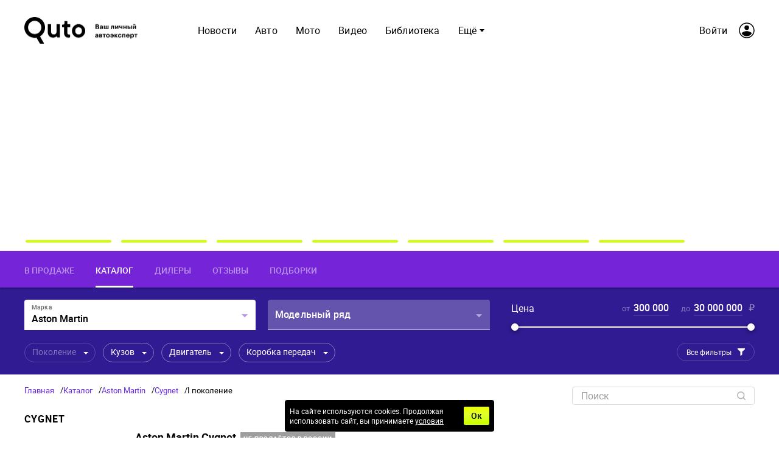

--- FILE ---
content_type: text/html; charset=utf-8
request_url: https://quto.ru/astonmartin/cygnet/i
body_size: 31735
content:

      <!doctype html>
      <html
        lang="ru"
        data-env='{"APP_ENV":"production","THUMBOR_HOST":"/thumb"}'
      >
        <head>
          <meta charset="utf-8"/>
          <title data-react-helmet="true">Aston Martin Cygnet, I поколение (2011 - 2013) - Quto.ru</title>
          <meta data-react-helmet="true" http-equiv="x-ua-compatible" content="ie=edge"/><meta data-react-helmet="true" name="viewport" content="width=1024"/><meta data-react-helmet="true" property="og:image" content="https://quto.ru/icons/og-image.png"/><meta data-react-helmet="true" name="theme-color" content="#7524D7"/><meta data-react-helmet="true" name="msapplication-TileColor" content="#7524D7"/><meta data-react-helmet="true" name="referrer" content="no-referrer-when-downgrade"/><meta data-react-helmet="true" name="description" content="Модификации и комплектации автомобилей Aston Martin Cygnet I поколение в каталоге Quto.ru с фото и характеристиками"/>
          <link rel="stylesheet" href="/assets/main.65b3a348ece0b097bdf6.css">
          <link rel="preload" href="/assets/main.65b3a348ece0b097bdf6.js" as="script">
<link rel="preload" href="/assets/vendor.378cd2ab32fb0db5d94a.js" as="script">
          <script>window.CAPIRS_CONFIG={COLLECT_ANALITYCS_ON_HISTORY_CHANGE: false,RESET_SYNC_BANNERS_STATE_ON_HISTORY_CHANGE: false,}</script>
          <script>(function(fn){fn()})(function technicalPageHandler(){const getCookie=e=>{const t=document.cookie.match(new RegExp(`(?:^|; )${e.replace(/([.$?*|{}()[\]\\/+^])/g,"\\$1")}=([^;]*)`));return t?decodeURIComponent(t[1]):void 0},e=new URLSearchParams(window.location.search),t=e.get("code"),r=e.get("state"),n=e.get("error"),o=!(()=>{const e="dev"===JSON.parse(document.documentElement.getAttribute("data-env")||"{}").APP_ENV;return!!getCookie("unity_auth")||e})()&&!getCookie("unity_pause_sso"),a=o||r&&(t||n)||!1;if(window.__PENDING_UNITY_AUTH=a,window.__DEBUG_UNITY_AUTH=!!getCookie("unity_auth_debug"),a){const e=document.createElement("style");e.id="content-hidden-overlay",document.head.appendChild(e),e.sheet.insertRule("\n      body::before {\n        content: '';\n        background-color: white;\n        position: fixed;\n        inset: 0;\n        z-index: 9999999;\n      }\n    ",e.sheet.cssRules.length)}})</script>
          <script>(function(fn){fn({"url":"/atlas/metrics","system":"quto","pepper":"cm9vdDpBaGdldHVwb28ydm9vdGFoY2g1U2hpZThqb25vbmdlZTR3ZWUwY3Vt","timeList":["433009906","579291641"]})})(function capirsMonitor(e){const{url:t,system:r,pepper:n,timeList:o}=e;function statusCounter(e){return"string"==typeof e?e:e?"success":"fail"}function hystogramQuantile(e){return e<=1e3?100*(Math.floor(e/100)+1):e<=1500?1500:e<=2e3?2e3:e<=3e3?3e3:e<=4e3?4e3:e<=5e3?5e3:e<=7500?7500:e<=1e4?1e4:"+Inf"}function send(e,r,o,a){var i="# TYPE "+e+" "+r+"\n"+e+" "+function stringify(e){var t="";for(const r in e)e[r]&&(t&&(t+=", "),t+=r+'="'+e[r]+'"');return"{"+t+"}"}(o)+" "+(a||1);return fetch(t,{method:"POST",headers:{"Content-Type":"text/plain","X-Media-Atlas-Auth":"basic "+n},body:i})}function logCounterAdv(e,t,n="adv"){return send("app_request_count","counter",{app:"front",system:r,resource:n,kind:e,status:statusCounter(t),direction:"out"})}function logAdvSuccess(e){return logCounterAdv(e,!0)}window.capirsOnLoad=function logCounterCapirs(e){const t=statusCounter(e);return send("app_request_count","counter",{app:"front",system:r,resource:"capirs",status:t,direction:"out"})};const a={};for(let e=0;e<o.length;++e)a[o[e]]=0;const i=Date.now();let l;window.begun_new_callbacks=window.begun_new_callbacks||[],window.begun_new_callbacks.push({lib:{init:function initializer(){l=Date.now(),function logTimeCapirs(e){return send("app_request_time_bucket","histogram",{app:"front",system:r,resource:"capirs",direction:"out",level:"request",le:hystogramQuantile(e)})}(l-i),window.Begun.Autocontext.Callbacks.register({block:{draw:function(e){const t=e.blocks[0].id;o.includes(t)&&(a[t]||(!function logTimeAdv(e,t){return send("app_request_time_bucket","histogram",{app:"front",system:r,resource:"adv",kind:e,direction:"out",level:"request",le:hystogramQuantile(t)})}(t,Date.now()-l),a[t]=1),logAdvSuccess(t),function logAdvSuccessDev(e){return logCounterAdv(e,!0,"adv_dev")}(t))},unexist:function(e,t){const r=t.block_id;o.includes(r)&&(e?logAdvSuccess(r):function logAdvFailure(e){return logCounterAdv(e,!1)}(r),function logAdvFailureDev(e){return logCounterAdv(e,!1,"adv_dev")}(r))}}})}}})})</script>
          <link rel="preload" href="https://ssp.rambler.ru/capirs_async.js" as="script">
          <script src="https://ssp.rambler.ru/capirs_async.js" async onload="capirsOnLoad(true)" onerror="capirsOnLoad(false)"></script>
          <link data-react-helmet="true" rel="icon" type="image/svg" sizes="48x48" href="/favicon.svg"/><link data-react-helmet="true" rel="mask-icon" href="/icons/safari-pinned-tab.svg" color="#7524D7"/><link data-react-helmet="true" rel="apple-touch-icon" href="/icons/apple-touch-icon.png"/><link data-react-helmet="true" rel="icon" href="/favicon.svg" type="image/svg+xml"/><link data-react-helmet="true" rel="manifest" href="/manifest.json?v=3680016381"/><link data-react-helmet="true" rel="canonical" href="https://quto.ru/astonmartin/cygnet/i"/>
          
          <style id="__jsx-undefined">@font-face { font-family:Roboto;src:local('Roboto-Regular'), url(/assets/roboto-regular.3907fa12d42e974bf518.woff2) format('woff2'), url(/assets/roboto-regular.e773d01677365828521f.woff) format('woff');font-display:swap }@font-face { font-family:Roboto;font-style:italic;src:local('Roboto-Italic'), url(/assets/roboto-italic.0d7a5b937703e45efc08.woff2) format('woff2'), url(/assets/roboto-italic.25aec86e7e09606cb112.woff) format('woff');font-display:swap }@font-face { font-family:Roboto;font-weight:700;src:local('Roboto-Bold'), url(/assets/roboto-bold.ac79d1e290c910e2ffac.woff2) format('woff2'), url(/assets/roboto-bold.aefd2390e79444a5aff7.woff) format('woff');font-display:swap }@font-face { font-family:Roboto;font-weight:500;src:local('Roboto-Medium'), url(/assets/roboto-medium.26bd0d69ba161c046920.woff2) format('woff2'), url(/assets/roboto-medium.dc60fdfa9157900b7741.woff) format('woff');font-display:swap }@font-face { font-family:Gilroy;font-weight:800;src:local('Gilroy-ExtraBold'), url(/assets/gilroy-extrabold-webfont.0a1aa97af0253ca584f7.woff2) format('woff2'), url(/assets/gilroy-extrabold-webfont.2d3d205531d2267dab9d.woff) format('woff');font-display:swap }@font-face { font-family:Gilroy;font-weight:300;src:local('Gilroy-Light'), url(/assets/gilroy-light-webfont.c658bb478859a454dd66.woff2) format('woff2'), url(/assets/gilroy-light-webfont.4ec49d9cad4a184e13bc.woff) format('woff');font-display:swap }@font-face { font-family:Roboto-fallback;size-adjust:100%;ascent-override:93%;src:local("Arial");font-display:swap }@font-face { font-family:Gilroy-fallback;size-adjust:100%;ascent-override:73%;line-gap-override:48%;src:local("Arial");font-display:swap }@font-face { font-family:Roboto;src:local('Roboto-Regular'), url(/assets/roboto-regular.3907fa12d42e974bf518.woff2) format('woff2'), url(/assets/roboto-regular.e773d01677365828521f.woff) format('woff');font-display:swap }@font-face { font-family:Roboto;font-style:italic;src:local('Roboto-Italic'), url(/assets/roboto-italic.0d7a5b937703e45efc08.woff2) format('woff2'), url(/assets/roboto-italic.25aec86e7e09606cb112.woff) format('woff');font-display:swap }@font-face { font-family:Roboto;font-weight:700;src:local('Roboto-Bold'), url(/assets/roboto-bold.ac79d1e290c910e2ffac.woff2) format('woff2'), url(/assets/roboto-bold.aefd2390e79444a5aff7.woff) format('woff');font-display:swap }@font-face { font-family:Roboto;font-weight:500;src:local('Roboto-Medium'), url(/assets/roboto-medium.26bd0d69ba161c046920.woff2) format('woff2'), url(/assets/roboto-medium.dc60fdfa9157900b7741.woff) format('woff');font-display:swap }@font-face { font-family:Gilroy;font-weight:800;src:local('Gilroy-ExtraBold'), url(/assets/gilroy-extrabold-webfont.0a1aa97af0253ca584f7.woff2) format('woff2'), url(/assets/gilroy-extrabold-webfont.2d3d205531d2267dab9d.woff) format('woff');font-display:swap }@font-face { font-family:Gilroy;font-weight:300;src:local('Gilroy-Light'), url(/assets/gilroy-light-webfont.c658bb478859a454dd66.woff2) format('woff2'), url(/assets/gilroy-light-webfont.4ec49d9cad4a184e13bc.woff) format('woff');font-display:swap }@font-face { font-family:Roboto-fallback;size-adjust:100%;ascent-override:93%;src:local("Arial");font-display:swap }@font-face { font-family:Gilroy-fallback;size-adjust:100%;ascent-override:73%;line-gap-override:48%;src:local("Arial");font-display:swap }@font-face { font-family:Roboto;src:local('Roboto-Regular'), url(/assets/roboto-regular.3907fa12d42e974bf518.woff2) format('woff2'), url(/assets/roboto-regular.e773d01677365828521f.woff) format('woff');font-display:swap }@font-face { font-family:Roboto;font-style:italic;src:local('Roboto-Italic'), url(/assets/roboto-italic.0d7a5b937703e45efc08.woff2) format('woff2'), url(/assets/roboto-italic.25aec86e7e09606cb112.woff) format('woff');font-display:swap }@font-face { font-family:Roboto;font-weight:700;src:local('Roboto-Bold'), url(/assets/roboto-bold.ac79d1e290c910e2ffac.woff2) format('woff2'), url(/assets/roboto-bold.aefd2390e79444a5aff7.woff) format('woff');font-display:swap }@font-face { font-family:Roboto;font-weight:500;src:local('Roboto-Medium'), url(/assets/roboto-medium.26bd0d69ba161c046920.woff2) format('woff2'), url(/assets/roboto-medium.dc60fdfa9157900b7741.woff) format('woff');font-display:swap }@font-face { font-family:Gilroy;font-weight:800;src:local('Gilroy-ExtraBold'), url(/assets/gilroy-extrabold-webfont.0a1aa97af0253ca584f7.woff2) format('woff2'), url(/assets/gilroy-extrabold-webfont.2d3d205531d2267dab9d.woff) format('woff');font-display:swap }@font-face { font-family:Gilroy;font-weight:300;src:local('Gilroy-Light'), url(/assets/gilroy-light-webfont.c658bb478859a454dd66.woff2) format('woff2'), url(/assets/gilroy-light-webfont.4ec49d9cad4a184e13bc.woff) format('woff');font-display:swap }@font-face { font-family:Roboto-fallback;size-adjust:100%;ascent-override:93%;src:local("Arial");font-display:swap }@font-face { font-family:Gilroy-fallback;size-adjust:100%;ascent-override:73%;line-gap-override:48%;src:local("Arial");font-display:swap }@font-face { font-family:Roboto;src:local('Roboto-Regular'), url(/assets/roboto-regular.3907fa12d42e974bf518.woff2) format('woff2'), url(/assets/roboto-regular.e773d01677365828521f.woff) format('woff');font-display:swap }@font-face { font-family:Roboto;font-style:italic;src:local('Roboto-Italic'), url(/assets/roboto-italic.0d7a5b937703e45efc08.woff2) format('woff2'), url(/assets/roboto-italic.25aec86e7e09606cb112.woff) format('woff');font-display:swap }@font-face { font-family:Roboto;font-weight:700;src:local('Roboto-Bold'), url(/assets/roboto-bold.ac79d1e290c910e2ffac.woff2) format('woff2'), url(/assets/roboto-bold.aefd2390e79444a5aff7.woff) format('woff');font-display:swap }@font-face { font-family:Roboto;font-weight:500;src:local('Roboto-Medium'), url(/assets/roboto-medium.26bd0d69ba161c046920.woff2) format('woff2'), url(/assets/roboto-medium.dc60fdfa9157900b7741.woff) format('woff');font-display:swap }@font-face { font-family:Gilroy;font-weight:800;src:local('Gilroy-ExtraBold'), url(/assets/gilroy-extrabold-webfont.0a1aa97af0253ca584f7.woff2) format('woff2'), url(/assets/gilroy-extrabold-webfont.2d3d205531d2267dab9d.woff) format('woff');font-display:swap }@font-face { font-family:Gilroy;font-weight:300;src:local('Gilroy-Light'), url(/assets/gilroy-light-webfont.c658bb478859a454dd66.woff2) format('woff2'), url(/assets/gilroy-light-webfont.4ec49d9cad4a184e13bc.woff) format('woff');font-display:swap }@font-face { font-family:Roboto-fallback;size-adjust:100%;ascent-override:93%;src:local("Arial");font-display:swap }@font-face { font-family:Gilroy-fallback;size-adjust:100%;ascent-override:73%;line-gap-override:48%;src:local("Arial");font-display:swap }@font-face { font-family:Roboto;src:local('Roboto-Regular'), url(/assets/roboto-regular.3907fa12d42e974bf518.woff2) format('woff2'), url(/assets/roboto-regular.e773d01677365828521f.woff) format('woff');font-display:swap }@font-face { font-family:Roboto;font-style:italic;src:local('Roboto-Italic'), url(/assets/roboto-italic.0d7a5b937703e45efc08.woff2) format('woff2'), url(/assets/roboto-italic.25aec86e7e09606cb112.woff) format('woff');font-display:swap }@font-face { font-family:Roboto;font-weight:700;src:local('Roboto-Bold'), url(/assets/roboto-bold.ac79d1e290c910e2ffac.woff2) format('woff2'), url(/assets/roboto-bold.aefd2390e79444a5aff7.woff) format('woff');font-display:swap }@font-face { font-family:Roboto;font-weight:500;src:local('Roboto-Medium'), url(/assets/roboto-medium.26bd0d69ba161c046920.woff2) format('woff2'), url(/assets/roboto-medium.dc60fdfa9157900b7741.woff) format('woff');font-display:swap }@font-face { font-family:Gilroy;font-weight:800;src:local('Gilroy-ExtraBold'), url(/assets/gilroy-extrabold-webfont.0a1aa97af0253ca584f7.woff2) format('woff2'), url(/assets/gilroy-extrabold-webfont.2d3d205531d2267dab9d.woff) format('woff');font-display:swap }@font-face { font-family:Gilroy;font-weight:300;src:local('Gilroy-Light'), url(/assets/gilroy-light-webfont.c658bb478859a454dd66.woff2) format('woff2'), url(/assets/gilroy-light-webfont.4ec49d9cad4a184e13bc.woff) format('woff');font-display:swap }@font-face { font-family:Roboto-fallback;size-adjust:100%;ascent-override:93%;src:local("Arial");font-display:swap }@font-face { font-family:Gilroy-fallback;size-adjust:100%;ascent-override:73%;line-gap-override:48%;src:local("Arial");font-display:swap }@font-face { font-family:Roboto;src:local('Roboto-Regular'), url(/assets/roboto-regular.3907fa12d42e974bf518.woff2) format('woff2'), url(/assets/roboto-regular.e773d01677365828521f.woff) format('woff');font-display:swap }@font-face { font-family:Roboto;font-style:italic;src:local('Roboto-Italic'), url(/assets/roboto-italic.0d7a5b937703e45efc08.woff2) format('woff2'), url(/assets/roboto-italic.25aec86e7e09606cb112.woff) format('woff');font-display:swap }@font-face { font-family:Roboto;font-weight:700;src:local('Roboto-Bold'), url(/assets/roboto-bold.ac79d1e290c910e2ffac.woff2) format('woff2'), url(/assets/roboto-bold.aefd2390e79444a5aff7.woff) format('woff');font-display:swap }@font-face { font-family:Roboto;font-weight:500;src:local('Roboto-Medium'), url(/assets/roboto-medium.26bd0d69ba161c046920.woff2) format('woff2'), url(/assets/roboto-medium.dc60fdfa9157900b7741.woff) format('woff');font-display:swap }@font-face { font-family:Gilroy;font-weight:800;src:local('Gilroy-ExtraBold'), url(/assets/gilroy-extrabold-webfont.0a1aa97af0253ca584f7.woff2) format('woff2'), url(/assets/gilroy-extrabold-webfont.2d3d205531d2267dab9d.woff) format('woff');font-display:swap }@font-face { font-family:Gilroy;font-weight:300;src:local('Gilroy-Light'), url(/assets/gilroy-light-webfont.c658bb478859a454dd66.woff2) format('woff2'), url(/assets/gilroy-light-webfont.4ec49d9cad4a184e13bc.woff) format('woff');font-display:swap }@font-face { font-family:Roboto-fallback;size-adjust:100%;ascent-override:93%;src:local("Arial");font-display:swap }@font-face { font-family:Gilroy-fallback;size-adjust:100%;ascent-override:73%;line-gap-override:48%;src:local("Arial");font-display:swap } body{background-color:#fff;font:16px/23px Roboto, Roboto-fallback, sans-serif;color:#000;letter-spacing:initial;}</style><style id="__jsx-3150408046">.bLYJ5QMN.jsx-3150408046{box-shadow:0 0 20px 10px rgba(0, 0, 0, .1);max-width:1280px;}.bLYJ5QMN._premiumTopic.jsx-3150408046{box-shadow:none;}body{min-width:1024px;}</style><style id="__jsx-1539320767">.content-background.jsx-1539320767{background-color:#fff;color:#000;}</style><style id="__jsx-282009183">.block-id-1-rendered #block-id-1-container>:not(#block-id-1-placeholder){display:none;}.block-id-1-rendered #block-id-1-container #block-id-1-placeholder{position:static;opacity:1;}</style><style id="__jsx-558757251">.tgWjfYZF.jsx-558757251{background:#7524D7;}.V1mmdBK4.jsx-558757251{padding:0 40px;}</style><style id="__jsx-2123581403">.MIeHSxxf.jsx-2123581403{font:500 14px/16px Roboto, Roboto-fallback, sans-serif;color:rgba(255, 255, 255, 0.5);border-bottom:3px solid transparent;}.MIeHSxxf.jsx-2123581403:hover{color:rgba(255, 255, 255, 0.5);border-bottom:3px solid rgba(255, 255, 255, 0.5);}.MIeHSxxf._active.jsx-2123581403{color:rgba(255, 255, 255, 1);border-bottom:3px solid rgba(255, 255, 255, 1);}</style><style id="__jsx-3199484617">.link.jsx-3199484617{color:#000;-webkit-text-decoration:none;text-decoration:none;transition:color 150ms ease-out;cursor:pointer;}.link.jsx-3199484617:visited{color:#000;-webkit-text-decoration:none;text-decoration:none;}.link.jsx-3199484617:hover{color:#311B92;-webkit-text-decoration:none;text-decoration:none;}.link.jsx-3199484617:active{color:#311B92;-webkit-text-decoration:none;text-decoration:none;}.link._isCurrent.jsx-3199484617{cursor:default;color:#311B92;-webkit-text-decoration:none;text-decoration:none;}</style><style id="__jsx-289495102">.Za5Gq8Z9.jsx-289495102{order:1;}</style><style id="__jsx-142272975">.control.jsx-142272975{background-color:rgba(255, 255, 255, 0.25);border-bottom:2px solid rgba(255, 255, 255, 0.4);color:#FFF;border-radius:4px 4px 0 0;}.control.jsx-142272975 [id*="$"]{fill:rgba(255, 255, 255, 0.5);}.control.jsx-142272975:hover{background-color:rgba(255, 255, 255, 0.3);border-bottom:2px solid rgba(255, 255, 255, 0.4);color:#FFF;}.control.jsx-142272975:hover [id*="$"]{fill:rgba(255, 255, 255, 0.6);}.control._hasValue.jsx-142272975{background-color:#FFF;border-bottom:2px solid transparent;color:#000;}.control._hasValue.jsx-142272975 [id*="$"]{fill:rgba(117, 36, 215, 0.5);}.control._hasFocus.jsx-142272975{background-color:#FFF;border-bottom:2px solid transparent;color:#000;}.control._hasFocus.jsx-142272975 [id*="$"]{fill:rgba(117, 36, 215, 0.5);}.control._disabled.jsx-142272975{background-color:rgba(187, 187, 187, 0.15);border-bottom:2px solid transparent;color:#FFF;}.control._disabled.jsx-142272975 [id*="$"]{fill:rgba(255, 255, 255, 0.3);}.label.jsx-142272975{color:#FFF;}.control.jsx-142272975:hover .label.jsx-142272975{color:#FFF;}.control._hasValue.jsx-142272975 .label.jsx-142272975{color:rgba(0, 0, 0, 0.6);}.control._hasFocus.jsx-142272975 .label.jsx-142272975{color:rgba(0, 0, 0, 0.6);}.control._disabled.jsx-142272975 .label.jsx-142272975{color:rgba(255, 255, 255, 0.3);}</style><style id="__jsx-459774397">.Za5Gq8Z9.jsx-459774397{order:2;}</style><style id="__jsx-1627121852">.Za5Gq8Z9.jsx-1627121852{order:3;}</style><style id="__jsx-2624780756">.inputCompact.jsx-2624780756 .label.jsx-2624780756{font:13px/24px Roboto, Roboto-fallback, sans-serif;color:rgba(255, 255, 255, 0.4);}.inputCompact.jsx-2624780756 input{font:500 16px/24px Roboto, Roboto-fallback, sans-serif;color:transparent;}.inputCompact.jsx-2624780756 input:hover+.underline.jsx-2624780756{border-bottom-color:rgba(255, 255, 255, 0.5);}.inputCompact.jsx-2624780756 input:focus+.underline.jsx-2624780756{border-bottom-color:rgba(255, 255, 255, 1);}.inputCompact.jsx-2624780756 input:invalid+.underline.jsx-2624780756{border-bottom-color:#ff3e56;}.inputCompact._invalid.jsx-2624780756 input+.underline.jsx-2624780756{border-bottom-color:#ff3e56;}.inputCompact._disabled.jsx-2624780756 input+.underline.jsx-2624780756{border-bottom:1px solid rgba(255, 255, 255, 0.2);}.inputCompact._focused.jsx-2624780756 input{color:rgba(255, 255, 255, 1);}.underline.jsx-2624780756{border-bottom:1px solid rgba(255, 255, 255, 0.2);}.rndqdYUP.jsx-2624780756{width:63px;}.eDVLFfxs.jsx-2624780756{font:500 16px/24px Roboto, Roboto-fallback, sans-serif;color:rgba(255, 255, 255, 1);}</style><style id="__jsx-2612597880">.inputCompact.jsx-2612597880 .label.jsx-2612597880{font:13px/24px Roboto, Roboto-fallback, sans-serif;color:rgba(255, 255, 255, 0.4);}.inputCompact.jsx-2612597880 input{font:500 16px/24px Roboto, Roboto-fallback, sans-serif;color:transparent;}.inputCompact.jsx-2612597880 input:hover+.underline.jsx-2612597880{border-bottom-color:rgba(255, 255, 255, 0.5);}.inputCompact.jsx-2612597880 input:focus+.underline.jsx-2612597880{border-bottom-color:rgba(255, 255, 255, 1);}.inputCompact.jsx-2612597880 input:invalid+.underline.jsx-2612597880{border-bottom-color:#ff3e56;}.inputCompact._invalid.jsx-2612597880 input+.underline.jsx-2612597880{border-bottom-color:#ff3e56;}.inputCompact._disabled.jsx-2612597880 input+.underline.jsx-2612597880{border-bottom:1px solid rgba(255, 255, 255, 0.2);}.inputCompact._focused.jsx-2612597880 input{color:rgba(255, 255, 255, 1);}.underline.jsx-2612597880{border-bottom:1px solid rgba(255, 255, 255, 0.2);}.rndqdYUP.jsx-2612597880{width:90px;}.eDVLFfxs.jsx-2612597880{font:500 16px/24px Roboto, Roboto-fallback, sans-serif;color:rgba(255, 255, 255, 1);}</style><style id="__jsx-2792067571">.Q5VT3Szl.jsx-2792067571{color:#FFF;}.unit.jsx-2792067571{color:rgba(255, 255, 255, 0.5);}.track.jsx-2792067571{background-color:#FFF;}.track.jsx-2792067571:nth-child(2n + 1){background-color:rgba(255, 255, 255, 0.2);}.thumb.jsx-2792067571{background-color:#FFF;}.thumbRing.jsx-2792067571{background-color:#FFF;}.marks.jsx-2792067571{background-color:#FFF;}.markValue.jsx-2792067571{color:#FFF;}</style><style id="__jsx-1448431174">.control.jsx-1448431174{color:#FFF;background-color:transparent;border-color:rgba(255, 255, 255, 0.4);}.control.jsx-1448431174:hover{color:#FFF;background-color:rgba(255, 255, 255, 0.1);border-color:rgba(255, 255, 255, 0.4);}.control._active.jsx-1448431174{color:#FFF;background-color:transparent;border-color:#FFF;}.control._hasValue.jsx-1448431174{color:#311B92;background-color:#FFF;border-color:#FFF;}.control._hasValue.jsx-1448431174:hover{color:#311B92;background-color:#FFF;border-color:#FFF;}.control.fHWIpIX3.jsx-1448431174{color:rgba(255, 255, 255, 0.4);background-color:transparent;border-color:rgba(255, 255, 255, 0.2);}</style><style id="__jsx-3173945674">.aJdrpZIe.jsx-3173945674{max-width:100%;}</style><style id="__jsx-2670110772">.ggyQjJeO.jsx-2670110772{background:transparent;}.ggyQjJeO.jsx-2670110772 [id*="$"]{fill:#FFF;}._disabled .ggyQjJeO.jsx-2670110772 [id*="$"]{fill:rgba(255, 255, 255, 0.4);}._active .ggyQjJeO.jsx-2670110772 [id*="$"]{fill:#FFF;}.ggyQjJeO._showDropdownWithValue.jsx-2670110772{background:#FFF;}.ggyQjJeO._showDropdownWithValue.jsx-2670110772 [id*="$"]{fill:#311B92;}</style><style id="__jsx-3962440569">.icon.jsx-3962440569 .idle{fill:#7524D7;}.icon.jsx-3962440569 .focus{fill:#7524D7;}.icon.jsx-3962440569 .checked{fill:#7524D7;}.icon.jsx-3962440569 .disabled{fill:#FFF;}.icon.jsx-3962440569 .checked-disabled{fill:#FFF;}.icon.jsx-3962440569 .focus,.icon.jsx-3962440569 .checked{transition:fill-opacity;}</style><style id="__jsx-1258824074">.button.jsx-1258824074{cursor:pointer;font:12px/14px Roboto, Roboto-fallback, sans-serif;min-width:140px;min-height:30px;padding:6px 15px;border-radius:18px;text-transform:none;color:#FFF;border:1px solid rgba(255, 255, 255, 0.2);background:transparent;transition:color 150ms ease-out,border 150ms ease-out,background 150ms ease-out;}.button.jsx-1258824074:hover{color:#FFF;border:1px solid rgba(255, 255, 255, 0.4);background:rgba(255, 255, 255, 0.1);}.button.jsx-1258824074:active{color:#FFF;border:1px solid rgba(255, 255, 255, 0.4);background:transparent;}.button.round.jsx-1258824074{padding:0;min-width:0;min-height:0;border-radius:50%;}</style><style id="__jsx-97511713">.iconLeft.jsx-97511713{margin-right:10px;}.iconRight.jsx-97511713{margin-left:10px;}.buttonWithIcon.jsx-97511713 [id*="$"]{fill:#FFF;transition:fill 150ms ease-out;}.buttonWithIcon.jsx-97511713:hover [id*="$"]{fill:#FFF;}.buttonWithIcon.jsx-97511713:active [id*="$"]{fill:#FFF;}.buttonWithIcon.jsx-97511713:disabled [id*="$"]{fill:rgba(255, 255, 255, 0.25);}.buttonWithIcon.jsx-97511713 [id*="!"]{stroke:#FFF;transition:stroke 150ms ease-out;}.buttonWithIcon.jsx-97511713:hover [id*="!"]{stroke:#FFF;}.buttonWithIcon.jsx-97511713:active [id*="!"]{stroke:#FFF;}.buttonWithIcon.jsx-97511713:disabled [id*="!"]{stroke:rgba(255, 255, 255, 0.25);}.buttonWithIcon.jsx-97511713 [id*="@"]{fill:#FFF;transition:fill 150ms ease-out;}.buttonWithIcon.jsx-97511713:hover [id*="@"]{fill:#FFF;}.buttonWithIcon.jsx-97511713:active [id*="@"]{fill:#FFF;}.buttonWithIcon.jsx-97511713:disabled [id*="@"]{fill:rgba(255, 255, 255, 0.25);}</style><style id="__jsx-3304804293">.label.jsx-3304804293{height:30px;}.borderer.jsx-3304804293{background:transparent;border:1px solid #DBDBDB;border-radius:4px;transition:background 150ms ease-out,border 150ms ease-out;}.input.jsx-3304804293:hover~.borderer.jsx-3304804293{background:transparent;border:1px solid #9E9E9E;}.input.jsx-3304804293:focus~.borderer.jsx-3304804293{background:#fff;border:1px solid #9E9E9E;}.borderer.jsx-3304804293:disabled{background:rgb(242, 242, 242);border:1px solid #9E9E9E;}.input.jsx-3304804293{color:#000;font:12px/14px Roboto, Roboto-fallback, sans-serif;padding:6px 15px;}.input.jsx-3304804293::-moz-placeholder{color:#9E9E9E;}.input.jsx-3304804293::placeholder{color:#9E9E9E;}.input.jsx-3304804293:disabled.jsx-3304804293::-moz-placeholder{color:rgba(0, 0, 0, 0.3);}.input.jsx-3304804293:disabled.jsx-3304804293::placeholder{color:rgba(0, 0, 0, 0.3);}@media screen and (-webkit-min-device-pixel-ratio:0){.input.jsx-3304804293{font-size:16px;}}.error.borderer.jsx-3304804293,.input.jsx-3304804293:focus~.error.borderer.jsx-3304804293,.input.jsx-3304804293:hover~.error.borderer.jsx-3304804293{background:#fff;border:1px solid #ff3e56;}.focused.borderer.jsx-3304804293{background:#fff;border:1px solid #9E9E9E;}.icons.jsx-3304804293{padding:6px 15px;padding-left:0;}</style><style id="__jsx-810743303">.input.jsx-810743303~.icons.jsx-810743303 .JoSmb_1L{color:rgba(0, 0, 0, 0.3);}.input.jsx-810743303:hover~.icons.jsx-810743303 .JoSmb_1L{color:rgba(0, 0, 0, 0.3);}.input.jsx-810743303:focus~.icons.jsx-810743303 .JoSmb_1L{color:rgba(0, 0, 0, 0.3);}.input.jsx-810743303:disabled~.icons.jsx-810743303 .JoSmb_1L{color:rgba(0, 0, 0, 0.3);}</style><style id="__jsx-2761413028">.bIG6ZcVZ.puW2k6TJ.jsx-2761413028{top:82px;}</style><style id="__jsx-1497099505">.wrapper.jsx-1497099505 .lb-ad-visible{margin:0px 0px 30px 0px;}</style><style id="__jsx-1234419231">.block-id-2-rendered #block-id-2-container>:not(#block-id-2-placeholder){display:none;}.block-id-2-rendered #block-id-2-container #block-id-2-placeholder{position:static;opacity:1;}</style><style id="__jsx-3893710408">.SlFeoyXm.jsx-3893710408{font:bold 16px/1.2 Roboto, Roboto-fallback, sans-serif;color:#000;}</style><style id="__jsx-2688158669">.texts.jsx-2688158669{font:bold 22px/1.2 Gilroy, Gilroy-fallback, sans-serif;color:#000;}</style><style id="__jsx-2374688932">.link.jsx-2374688932{color:#7524D7;-webkit-text-decoration:none;text-decoration:none;transition:color 150ms ease-out;cursor:pointer;}.link.jsx-2374688932:visited{color:#7524D7;-webkit-text-decoration:none;text-decoration:none;}.link.jsx-2374688932:hover{color:rgb(82, 25, 151);-webkit-text-decoration:none;text-decoration:none;}.link.jsx-2374688932:active{color:#7524D7;-webkit-text-decoration:none;text-decoration:none;}.link._isCurrent.jsx-2374688932{cursor:default;color:rgb(82, 25, 151);-webkit-text-decoration:none;text-decoration:none;}</style><style id="__jsx-367515277">.button.jsx-367515277{cursor:pointer;font:12px/14px Roboto, Roboto-fallback, sans-serif;min-width:140px;min-height:30px;padding:6px 15px;border-radius:4px;text-transform:none;color:#FFF;border:1px solid transparent;background:#7524D7;transition:color 150ms ease-out,border 150ms ease-out,background 150ms ease-out;}.button.jsx-367515277:hover{color:#FFF;border:1px solid transparent;background:rgb(105, 32, 194);}.button.jsx-367515277:active{color:#FFF;border:1px solid transparent;background:#7524D7;}.button.round.jsx-367515277{padding:0;min-width:0;min-height:0;border-radius:50%;}</style><style id="__jsx-3379657940">.iconLeft.jsx-3379657940{margin-right:10px;}.iconRight.jsx-3379657940{margin-left:10px;}.buttonWithIcon.jsx-3379657940 [id*="$"]{fill:#FFF;transition:fill 150ms ease-out;}.buttonWithIcon.jsx-3379657940:hover [id*="$"]{fill:#FFF;}.buttonWithIcon.jsx-3379657940:active [id*="$"]{fill:#FFF;}.buttonWithIcon.jsx-3379657940:disabled [id*="$"]{fill:#FFF;}.buttonWithIcon.jsx-3379657940 [id*="!"]{stroke:#FFF;transition:stroke 150ms ease-out;}.buttonWithIcon.jsx-3379657940:hover [id*="!"]{stroke:#FFF;}.buttonWithIcon.jsx-3379657940:active [id*="!"]{stroke:#FFF;}.buttonWithIcon.jsx-3379657940:disabled [id*="!"]{stroke:#FFF;}.buttonWithIcon.jsx-3379657940 [id*="@"]{fill:#FFF;transition:fill 150ms ease-out;}.buttonWithIcon.jsx-3379657940:hover [id*="@"]{fill:#FFF;}.buttonWithIcon.jsx-3379657940:active [id*="@"]{fill:#FFF;}.buttonWithIcon.jsx-3379657940:disabled [id*="@"]{fill:#FFF;}</style><style id="__jsx-1868425216">.sideColumn.jsx-1868425216{margin-left:40px;}</style><style id="__jsx-204299345">.wrapper.jsx-204299345 .lb-ad-visible{margin:0px -40px 30px -40px;}</style><style id="__jsx-241975519">.block-id-3-rendered #block-id-3-container>:not(#block-id-3-placeholder){display:none;}.block-id-3-rendered #block-id-3-container #block-id-3-placeholder{position:static;opacity:1;}</style><style id="__jsx-3736042655">.block-id-4-rendered #block-id-4-container>:not(#block-id-4-placeholder){display:none;}.block-id-4-rendered #block-id-4-container #block-id-4-placeholder{position:static;opacity:1;}</style><style id="__jsx-690274143">.block-id-5-rendered #block-id-5-container>:not(#block-id-5-placeholder){display:none;}.block-id-5-rendered #block-id-5-container #block-id-5-placeholder{position:static;opacity:1;}</style><style id="__jsx-1642684191">.block-id-6-rendered #block-id-6-container>:not(#block-id-6-placeholder){display:none;}.block-id-6-rendered #block-id-6-container #block-id-6-placeholder{position:static;opacity:1;}</style><style id="__jsx-650240479">.block-id-7-rendered #block-id-7-container>:not(#block-id-7-placeholder){display:none;}.block-id-7-rendered #block-id-7-container #block-id-7-placeholder{position:static;opacity:1;}</style><style id="__jsx-3881330269">.native-ad .ad_native_img{background-color:#9E9E9E;}.native-ad .ad_native_img:after{background:#000;transition:opacity 150ms ease-out;}.native-ad .ad_native_title{transition:color 150ms ease-out;}.native-ad .ad_native_desc{transition:color 150ms ease-out;}.native-ad a{color:#000;font-family:Roboto, Roboto-fallback, sans-serif;}.native-ad a:hover .ad_native_title{color:#7524D7;}</style><style id="__jsx-2759821939">.erratum-popup_btn{font:14px/16px Roboto, Roboto-fallback, sans-serif;min-width:150px;min-height:40px;padding:8px 22px;border-radius:4px;color:#FFF;border:1px solid transparent;background:#7524D7;transition:color 150ms ease-out,border 150ms ease-out,background 150ms ease-out;}.erratum-popup_btn:hover{color:#FFF;border:1px solid transparent;background:rgb(105, 32, 194);}.erratum-popup_btn:active{color:#FFF;border:1px solid transparent;background:#7524D7;}</style><style id="__jsx-4019463718">.lb-skeleton{background:rgba(0, 0, 0, 0.3);}</style><style id="__jsx-614479521">.lb-skeleton:after{animation:shimmer 2s infinite;}@keyframes shimmer{100%{transform:translateX(100%);}}</style><style id="__jsx-391899797">.link.jsx-391899797{text-decoration:none;margin-top:0;}.link.jsx-391899797:visited,.link.jsx-391899797:hover,.link.jsx-391899797:active{text-decoration:none;}</style><style id="__jsx-1165473817">.lnmm_A88.jsx-1165473817{margin:0 0 0 80px;}.clNU10q3.jsx-1165473817 .lnmm_A88.jsx-1165473817{margin:0;}.mobile .lpxHiqZu.jsx-1165473817{padding:0 40px;background:#fff;height:calc(100svh - 100px);}.pb6hUBxH.jsx-1165473817{color:#000;}</style><style id="__jsx-3844524962">.qQClEURT.jsx-3844524962{background:#fff;}.aquDyXwe.jsx-3844524962 .qQClEURT.jsx-3844524962{height:200px;}.GDR5c_mq.jsx-3844524962{font:400 16px/24px Roboto, Roboto-fallback, sans-serif;text-transform:none;}.GDvUJU8P.jsx-3844524962{color:#000;padding:10px 15px;}.GDvUJU8P.jsx-3844524962:hover{color:#7524D7;-webkit-text-decoration:none;text-decoration:none;}</style><style id="__jsx-3972731802">.dropdown-content.jsx-3972731802{background:#fff;transition:opacity 0s;box-shadow:0 10px 20px -5px rgba(0, 0, 0, 0.4);border:1px solid rgba(0, 0, 0, 0.1);border-radius:5px;padding:0 30px 0 0;margin:0;}</style><style id="__jsx-1929569781">.LACPu0tv.jsx-1929569781{height:auto;color:#000;}.LACPu0tv.jsx-1929569781 .dropdown-content{box-shadow:0px 0px 5px rgba(0, 0, 0, 0.15);}.desktop .LACPu0tv.jsx-1929569781 .dropdown-content{margin-top:-5px;}</style><style id="__jsx-1486228032">.CTb8ytD4.jsx-1486228032:not(:last-of-type),.CTb8ytD4._isFirstShapkaForPremium.jsx-1486228032{border-bottom:none;}.linkContent.jsx-1486228032{font:400 16px/24px Roboto, Roboto-fallback, sans-serif;padding:0 15px;text-transform:none;letter-spacing:0.15px;color:#000;-webkit-text-decoration:none;text-decoration:none;transition:color 150ms ease-out;}.linkContent.jsx-1486228032:active{color:rgb(94, 29, 172);-webkit-text-decoration:none;text-decoration:none;}.linkContent.jsx-1486228032:hover{color:#7524D7;-webkit-text-decoration:none;text-decoration:none;}.B0MkUT4C .linkContent.jsx-1486228032{color:#7524D7;-webkit-text-decoration:none;text-decoration:none;}</style><style id="__jsx-426065391">.desktop .eIcSJX3l.jsx-426065391{font:400 16px/24px Roboto, Roboto-fallback, sans-serif;text-transform:none;letter-spacing:0.15px;color:#000;-webkit-text-decoration:none;text-decoration:none;}</style><style id="__jsx-3596818748">.vIa84Vlk.jsx-3596818748{padding:0 40px;height:100px;background:#fff;z-index:4000;}.vIa84Vlk._smallerHeader.jsx-3596818748{height:72px;}.O37EVw5x.jsx-3596818748{max-width:1280px;min-width:1024px;}.desktop .O37EVw5x.jsx-3596818748{padding:0 40px 0 40px;}._smallerHeader.jsx-3596818748 .wCT3yFmm.jsx-3596818748,._smallerHeader.jsx-3596818748 .GcqCe2cW.jsx-3596818748{transform:scale(0.72);}</style><style id="__jsx-417335588">.ZFduuGlh.jsx-417335588{z-index:4000;}.ZFduuGlh.jsx-417335588:after{box-shadow:0 0 30px 0 rgba(0, 0, 0, .4);transition:opacity .2s;}.ZFduuGlh.vsTFgNWG.jsx-417335588{z-index:-1;}</style><style id="__jsx-3388513388">.scroller.jsx-3388513388{width:100%;position:relative;overflow-x:scroll;overflow-y:hidden;cursor:grab;margin:-20px 0 -20px -20px;padding:20px 0 20px 20px;-ms-overflow-style:none;-webkit-overflow-scrolling:touch;scrollbar-width:none;}.scroller.jsx-3388513388::-webkit-scrollbar{display:none;}.scroller._isDragging.jsx-3388513388{cursor:grabbing;}.scroller._disabled.jsx-3388513388{overflow-x:hidden;cursor:default;}.content.jsx-3388513388{display:inline-flex;vertical-align:bottom;min-width:100%;}._isDragging.jsx-3388513388 .content.jsx-3388513388{pointer-events:none;}</style><style id="__jsx-2810697104">.scroller.jsx-2810697104{margin-left:-40px;padding-left:40px;}.b0XGW1Ft.jsx-2810697104{min-height:190px;width:145px;margin-right:12px;background:rgba(0, 0, 0, 0.3);}</style><style id="__jsx-1666353927">.sqtE3Oru.jsx-1666353927{font:400 13px/1 Roboto, Roboto-fallback, sans-serif;}</style><style id="__jsx-1819142435">.link.jsx-1819142435{color:#6427E5;-webkit-text-decoration:none;text-decoration:none;transition:color 150ms ease-out;cursor:pointer;}.link.jsx-1819142435:visited{color:#6427E5;-webkit-text-decoration:none;text-decoration:none;}.link.jsx-1819142435:hover{color:#000;-webkit-text-decoration:none;text-decoration:none;}.link.jsx-1819142435:active{color:#000;-webkit-text-decoration:none;text-decoration:none;}.link._isCurrent.jsx-1819142435{cursor:default;color:#000;-webkit-text-decoration:none;text-decoration:none;}</style><style id="__jsx-2431923899">.oj46dprg.jsx-2431923899{color:#000;font:bold 16px/20px Roboto, Roboto-fallback, sans-serif;}.mobile .oj46dprg.jsx-2431923899{color:rgba(0, 0, 0, 0.4);font:bold 12px/16px Roboto, Roboto-fallback, sans-serif;}</style><style id="__jsx-420133024">.title.jsx-420133024{color:#000;font:700 18px/20px Roboto, Roboto-fallback, sans-serif;transition:color 150ms ease-out;}.count.jsx-420133024{color:#7524D7;font:500 14px/16px Roboto, Roboto-fallback, sans-serif;transition:color 150ms ease-out;}.count.jsx-420133024 [id*="!"]{stroke:#7524D7;}.rating.jsx-420133024{color:#000;font:14px/20px Roboto, Roboto-fallback, sans-serif;}.cardServiceModification1.jsx-420133024:hover .title.jsx-420133024{color:#7524D7;}.vmoitWAs.jsx-420133024{font:700 22px/1 Roboto, Roboto-fallback, sans-serif;color:#9E9E9E;}.FSsFbE1H.jsx-420133024{opacity:0.5;}</style><style id="__jsx-1598164657">.RpfAdoFa.jsx-1598164657{background:#9E9E9E;color:#fff;font:900 10px/12px Roboto, Roboto-fallback, sans-serif;}</style><style id="__jsx-66795297">.sovdyYEX.jsx-66795297{color:#000;}</style><style id="__jsx-1965734891">.divider.jsx-1965734891{width:100%;border-bottom:1px solid rgba(0, 0, 0, 0.2);}</style><style id="__jsx-26028394">.card1.jsx-26028394{padding:15px 0;background:transparent;border-top-width:0;border-top-color:rgba(0, 0, 0, 0.2);max-height:100%;}.card1.boxShadow.jsx-26028394{box-shadow:0px 2px 6px rgba(0, 0, 0, 0.1);}.image.jsx-26028394{flex:0 0 90px;}.image.jsx-26028394:after{background:#000;transition:opacity 150ms ease-out;}.content.jsx-26028394{max-height:100%;}</style><style id="__jsx-1300730196">.headline.jsx-1300730196{color:#000;font:500 16px/1.2 Roboto, Roboto-fallback, sans-serif;}.link.jsx-1300730196:hover .headline.jsx-1300730196{color:#7524D7;}</style><style id="__jsx-148710115">.card1.jsx-148710115{padding:15px 0;background:transparent;border-top-width:1px;border-top-color:rgba(0, 0, 0, 0.2);max-height:100%;}.card1.boxShadow.jsx-148710115{box-shadow:0px 2px 6px rgba(0, 0, 0, 0.1);}.image.jsx-148710115{flex:0 0 90px;}.image.jsx-148710115:after{background:#000;transition:opacity 150ms ease-out;}.content.jsx-148710115{max-height:100%;}</style><style id="__jsx-1549814587">.Za5Gq8Z9.jsx-1549814587{order:4;}</style><style id="__jsx-1405395520">.desktop .header.jsx-1405395520{display:flex;align-items:center;justify-content:space-between;}.footer.jsx-1405395520{padding:20px 0;max-height:1000px;}.mobile .commercial.jsx-1405395520{padding-top:24px;}.commercial-item.jsx-1405395520{margin:0;}.commercial-item.jsx-1405395520+.commercial-item.jsx-1405395520{margin-top:10px;}.desktop .contacts.jsx-1405395520{text-align:right;}.mobile .contacts.jsx-1405395520{margin:24px 0;}.contacts-item.jsx-1405395520{margin:10px 0 0;}.contacts-item.jsx-1405395520:first-child{margin-top:0;}.mobile .contacts-item.jsx-1405395520{margin:10px 0 0;}.contacts-age.jsx-1405395520{display:inline-block;margin-left:5px;padding:2px 10px;border-radius:5px;}</style><style id="__jsx-978382958">.header.jsx-978382958{padding:20px 0;border-top:0;}.wrapper.jsx-978382958{background:#fff;padding:0 40px;}.commercial.jsx-978382958{border-top:1px solid transparent;}.text.jsx-978382958{font:14px/18px Roboto, Roboto-fallback, sans-serif;color:#9E9E9E;}.contacts-age.jsx-978382958{border:1px solid #9E9E9E;}.services-item.jsx-978382958+.services-item.jsx-978382958{margin-top:10px;}</style><style id="__jsx-157364033">.link.jsx-157364033{color:#7524D7;-webkit-text-decoration:none;text-decoration:none;transition:color 150ms ease-out;cursor:pointer;}.link.jsx-157364033:visited{color:#2F59ED;-webkit-text-decoration:none;text-decoration:none;}.link.jsx-157364033:hover{color:#000;-webkit-text-decoration:underline;text-decoration:underline;}.link.jsx-157364033:active{color:#000;-webkit-text-decoration:underline;text-decoration:underline;}.link._isCurrent.jsx-157364033{cursor:default;color:#000;-webkit-text-decoration:underline;text-decoration:underline;}</style><style id="__jsx-111344481">.social.jsx-111344481{display:flex;align-items:center;justify-content:space-between;flex-wrap:wrap;}.mobile .social.jsx-111344481{margin-top:25px;flex-basis:100%;}.social-item.jsx-111344481{display:flex;align-items:center;justify-content:center;}</style><style id="__jsx-4015870826">.social-item.jsx-4015870826{width:40px;height:40px;border-radius:3px;border:none;background:#000;transition:all 150ms ease-out;}.social-item.jsx-4015870826+.social-item.jsx-4015870826{margin:0 0 0 20px;}.social-item.jsx-4015870826:hover{border:none;background:#311B92;}.social-item.jsx-4015870826 [id*="$"]{fill:#FFF;transition:fill 150ms ease-out;}.social-item.jsx-4015870826 [id*="!"]{transition:stroke 150ms ease-out;stroke:#FFF;}.social-item.jsx-4015870826:hover [id*="$"]{fill:#FFF;}.social-item.jsx-4015870826:hover [id*="!"]{stroke:#FFF;}.social-icon.jsx-4015870826{width:20px;height:20px;}.link.jsx-4015870826{font:14px/18px Roboto, Roboto-fallback, sans-serif;}</style><style id="__jsx-2765046093">.menu-list.jsx-2765046093{list-style:none;text-align:center;padding:18px 0;margin:0;display:flex;}.desktop .menu-list.jsx-2765046093{justify-content:space-between;flex-wrap:wrap;}.menu-item.jsx-2765046093{margin:6px 12px;}._pinnedSideItems.jsx-2765046093 .menu-item.jsx-2765046093:first-child{margin-left:0;}._pinnedSideItems.jsx-2765046093 .menu-item.jsx-2765046093:last-child{margin-right:0;}</style><style id="__jsx-3572655790">.menu.jsx-3572655790{border-top:1px solid rgba(0, 0, 0, 0.2);border-bottom:1px solid rgba(0, 0, 0, 0.2);}</style><style id="__jsx-3955270698">.menu-link.jsx-3955270698{display:inline-flex;align-items:center;white-space:nowrap;}.menu-link._current.jsx-3955270698{cursor:default;pointer-events:none;}</style><style id="__jsx-3859366001">.menu-link.jsx-3859366001{font:500 14px/26px Roboto, Roboto-fallback, sans-serif;letter-spacing:normal;text-transform:uppercase;color:#000;-webkit-text-decoration:none;text-decoration:none;transition:color 150ms ease-out;}.menu-link.jsx-3859366001:active{color:rgb(94, 29, 172);-webkit-text-decoration:none;text-decoration:none;}.menu-link.jsx-3859366001:hover{color:#7524D7;-webkit-text-decoration:none;text-decoration:none;}.menu-link._current.jsx-3859366001{color:#7524D7;-webkit-text-decoration:none;text-decoration:none;}</style><style id="__jsx-2675457209">.Za5Gq8Z9.jsx-2675457209{order:6;}</style><style id="__jsx-895209770">.link.jsx-895209770{font:14px/18px Roboto, Roboto-fallback, sans-serif;}.tel.jsx-895209770{white-space:nowrap;}</style><style id="__jsx-2209750431">.block-id-8-rendered #block-id-8-container>:not(#block-id-8-placeholder){display:none;}.block-id-8-rendered #block-id-8-container #block-id-8-placeholder{position:static;opacity:1;}</style>
          <script data-react-helmet="true" >window.__pendingCounters = window.__pendingCounters || []; function top100InitCounter() {  (function(w, d, c) { (w[c] = w[c] || []).push(function() { var projects = [{"attributes_dataset":["quto-desktop","quto-mobile"],"varName":"top100Counter","project":2271849}]; projects.forEach(function(config) { try { w[config.varName] = new top100(config); } catch (e) { console.error('Top100 init error for project ' + config.project, e); } }); }); var n = d.getElementsByTagName("script")[0], s = d.createElement("script"), f = function() { n.parentNode.insertBefore(s, n); }; s.type = "text/javascript"; s.async = true; s.src = (d.location.protocol == "https:" ? "https:" : "http:") + "//st.top100.ru/top100/top100.js"; if (w.opera == "[object Opera]") { d.addEventListener("DOMContentLoaded", f, false); } else { f(); } })(window, document, "_top100q"); } top100InitCounter._counterName = 'top100'; if (window.__PENDING_UNITY_AUTH) { window.__DEBUG_UNITY_AUTH && console.info('🔄️ Counter: счетчик "top100" будет инициализирован позже'); window.__pendingCounters.push(top100InitCounter); } else { window.__DEBUG_UNITY_AUTH && console.info('✅ Counter: счетчик "top100" успешно запущен'); top100InitCounter(); }</script><script data-react-helmet="true" >window.__pendingCounters = window.__pendingCounters || []; function yandexMetrikaInitCounter() {  function getCookie(cookieName) { const regex = new RegExp('(?:^|; )' + cookieName + '=(.*?)(?:;|$)');  const result = document.cookie.match(regex); return result && result[1]; } (function(m,e,t,r,i,k,a){m[i]=m[i]||function(){(m[i].a=m[i].a||[]).push(arguments)}; m[i].l=1*new Date();k=e.createElement(t),a=e.getElementsByTagName(t)[0],k.async=1,k.src=r,a.parentNode.insertBefore(k,a)}) (window, document, "script", "https://cdn.jsdelivr.net/npm/yandex-metrica-watch/tag.js", "ym"); ym(1188885, 'init', { clickmap: true, trackLinks: true, accurateTrackBounce: true, userParams: { UserID: getCookie('uid'), }, params: { auth: getCookie('unity_auth') ? 'auth' : 'noauth', 'application': 'desktop' }, });  } yandexMetrikaInitCounter._counterName = 'yandexMetrika'; if (window.__PENDING_UNITY_AUTH) { window.__DEBUG_UNITY_AUTH && console.info('🔄️ Counter: счетчик "yandexMetrika" будет инициализирован позже'); window.__pendingCounters.push(yandexMetrikaInitCounter); } else { window.__DEBUG_UNITY_AUTH && console.info('✅ Counter: счетчик "yandexMetrika" успешно запущен'); yandexMetrikaInitCounter(); }</script>
        </head>
        <body class="desktop">
          <div data-placeholder="site-content"><div class="HqbutjtR"><div class="ad-site-wrapper" style="margin:0 auto"><div class="jsx-3150408046 site-overlay bLYJ5QMN"><div><div class="jsx-1539320767 content-background"><div class="Li_INFyP"><div class="sB1lNgJY" data-qa="lb-header"><div><div></div><div><div style="height:100px"></div><div class="jsx-417335588 ZFduuGlh" style="position:absolute;left:0px;max-width:1280px"><header class="jsx-3596818748 vIa84Vlk B6GQ0ZIl"><a data-qa="lb-logo" aria-label="Лого" title="quto.ru" class="jsx-3596818748 GcqCe2cW jsx-391899797 link" href="/"><img src="/assets/LogoLg.ea44c641cc30b8841d51.png" width="190" height="44" alt="quto.ru"/></a><div class="jsx-1165473817 DEj2_qRI"><div class="jsx-1165473817 lpxHiqZu"><nav class="jsx-1165473817 lnmm_A88"><div class="jsx-3844524962 f6uCbAbu iCEDyly6"><div class="tYMAPxrJ jsx-1929569781 LACPu0tv"><div class="dropdown-header esf5rHUk" data-qa="lb-dropdown-header"><div class="jsx-3844524962 GDvUJU8P"><div data-qa="lb-menu-more" class="jsx-3844524962 GDR5c_mq">Ещё</div><svg width="8" height="8" viewBox="0 0 12 12" class="jsx-3844524962"><path fill="currentColor" d="M0 3h12l-6 7z"></path></svg></div></div><div class="jsx-3972731802 dropdown-content _6icSi633" data-qa="lb-dropdown-content" style="transform:translate(0px, 0%)"></div></div></div><div data-qa="lb-menu-item" class="jsx-1486228032 GnrKkd8g"><a data-qa="lb-menu-item-link" class="ADTeqs69" href="/journal"><span class="jsx-1486228032 linkContent">Новости</span></a></div><div data-qa="lb-menu-item" class="jsx-1486228032 GnrKkd8g"><a data-qa="lb-menu-item-link" class="ADTeqs69" href="/catalog"><span class="jsx-1486228032 linkContent">Авто</span></a></div><div data-qa="lb-menu-item" class="jsx-1486228032 GnrKkd8g"><a data-qa="lb-menu-item-link" class="ADTeqs69" href="/moto"><span class="jsx-1486228032 linkContent">Мото</span></a></div><div data-qa="lb-menu-item" class="jsx-1486228032 GnrKkd8g"><a data-qa="lb-menu-item-link" class="ADTeqs69" href="/journal/video"><span class="jsx-1486228032 linkContent">Видео</span></a></div><div data-qa="lb-menu-item" class="jsx-1486228032 GnrKkd8g"><a data-qa="lb-menu-item-link" class="ADTeqs69" href="/journal/biblioteka"><span class="jsx-1486228032 linkContent">Библиотека</span></a></div></nav></div></div><div class="jsx-3596818748 MxGKmCAN"><button class="jsx-426065391 eIcSJX3l"><span class="jsx-426065391">Войти</span><svg xmlns="http://www.w3.org/2000/svg" width="26" height="26" fill="none" viewBox="0 0 26 26"><circle cx="13" cy="13" r="12" stroke="currentColor" stroke-width="1.5"></circle><path fill="currentColor" fill-rule="evenodd" d="M21.331 17.713a9.6 9.6 0 0 1-8.365 4.887A9.6 9.6 0 0 1 4.6 17.713c1.647-2.097 4.776-3.513 8.366-3.513s6.718 1.416 8.365 3.513" clip-rule="evenodd"></path><circle cx="13" cy="8.5" r="3.75" fill="currentColor"></circle></svg></button></div></header></div></div></div></div><div class="layoutContent bdKqzJjh" data-qa="lb-content"><div class="ad-site-billboard"><div class="kTXF4Vlv lb-ad-visible" data-render-state="idle"><div id="block-id-1-container" class="aFMEm9vt" style="min-height:250px"><div class="g6kmcItV"></div><div id="block-id-1-placeholder" class="xfhEXe8v" data-capirs="{&quot;mode&quot;:&quot;ssp&quot;,&quot;domId&quot;:&quot;block-id-1&quot;,&quot;options&quot;:{&quot;pageNumber&quot;:1,&quot;puid6&quot;:&quot;QUTO_CATALOG&quot;,&quot;puid18&quot;:&quot;other&quot;,&quot;p1&quot;:&quot;brzph&quot;,&quot;p2&quot;:&quot;y&quot;,&quot;pct&quot;:&quot;c&quot;},&quot;sspOptions&quot;:{&quot;begun-auto-pad&quot;:&quot;433006318&quot;,&quot;begun-block-id&quot;:&quot;433009906&quot;,&quot;publisher_uid_scope&quot;:&quot;.quto.ru&quot;}}" data-name="billboard"></div></div></div></div><div style="margin-left:40px;margin-right:40px"><div style="margin-top:20px;margin-bottom:20px"><div style="margin-right:-40px"><div data-qa="skeleton" class="jsx-3388513388 scroller jsx-2810697104 scroller _disabled"><div class="jsx-3388513388 content"><div class="jsx-2810697104 lb-skeleton b0XGW1Ft"></div><div class="jsx-2810697104 lb-skeleton b0XGW1Ft"></div><div class="jsx-2810697104 lb-skeleton b0XGW1Ft"></div><div class="jsx-2810697104 lb-skeleton b0XGW1Ft"></div><div class="jsx-2810697104 lb-skeleton b0XGW1Ft"></div><div class="jsx-2810697104 lb-skeleton b0XGW1Ft"></div><div class="jsx-2810697104 lb-skeleton b0XGW1Ft"></div><div class="jsx-2810697104 lb-skeleton b0XGW1Ft"></div><div class="jsx-2810697104 lb-skeleton b0XGW1Ft"></div><div class="jsx-2810697104 lb-skeleton b0XGW1Ft"></div></div></div></div></div></div><nav data-qa="secondary-menu" class="jsx-558757251 tgWjfYZF"><div class="jsx-558757251 V1mmdBK4"><a class="jsx-3199484617 link uuvTOraR" href="/inventory/msk"><div data-qa="link-content" class="jsx-2123581403 MIeHSxxf">В продаже</div></a><a class="jsx-3199484617 link uuvTOraR" href="/catalog"><div data-qa="link-content" class="jsx-2123581403 MIeHSxxf _active">Каталог</div></a><a class="jsx-3199484617 link uuvTOraR" href="/dealers/msk"><div data-qa="link-content" class="jsx-2123581403 MIeHSxxf">Дилеры</div></a><a class="jsx-3199484617 link uuvTOraR" href="/review"><div data-qa="link-content" class="jsx-2123581403 MIeHSxxf">Отзывы</div></a><a class="jsx-3199484617 link uuvTOraR" href="/bestchoice"><div data-qa="link-content" class="jsx-2123581403 MIeHSxxf">Подборки</div></a></div></nav><div style="padding:20px 40px;background:#311B92;color:#FFF"><div class="dqYpYFxt"><div data-qa="lb-block" class="jsx-289495102 Za5Gq8Z9 KdnmgUyP R4no2nre"><div style="margin-right:20px"><style data-emotion-css="2b097c-container">.css-2b097c-container{position:relative;box-sizing:border-box;}</style><div class=" css-2b097c-container"><div class="jsx-142272975 control EvDuithM"><style data-emotion-css="tntsk8">.css-tntsk8{-webkit-align-items:center;-webkit-box-align:center;-ms-flex-align:center;align-items:center;display:-webkit-box;display:-webkit-flex;display:-ms-flexbox;display:flex;-webkit-flex:1;-ms-flex:1;flex:1;-webkit-flex-wrap:wrap;-ms-flex-wrap:wrap;flex-wrap:wrap;padding:0;-webkit-overflow-scrolling:touch;position:relative;overflow:hidden;box-sizing:border-box;}</style><div class=" css-tntsk8"><input type="text" autoCapitalize="none" autoComplete="off" autoCorrect="off" id="react-select-brand-input" spellcheck="false" tabindex="0" theme="[object Object]" value="" aria-autocomplete="list" class="Rsdnc1Ix"/></div><div class="mPq9w_0L"><div class="_4KpqpVHL"><svg xmlns="http://www.w3.org/2000/svg" width="10" height="5" fill="none" viewBox="0 0 8 4"><path id="$" fill="#000" d="m0 0 4 4 4-4z"></path></svg></div></div><div class="jsx-142272975 label XoV2E3bT">Марка</div></div><input type="hidden" name="brand" value=""/></div></div></div><div data-qa="lb-block" class="jsx-459774397 Za5Gq8Z9 KdnmgUyP R4no2nre"><div style="margin-right:35px"><style data-emotion-css="14jk2my-container">.css-14jk2my-container{pointer-events:none;position:relative;box-sizing:border-box;}</style><div class=" css-14jk2my-container"><div class="jsx-142272975 control EvDuithM _disabled"><style data-emotion-css="tntsk8">.css-tntsk8{-webkit-align-items:center;-webkit-box-align:center;-ms-flex-align:center;align-items:center;display:-webkit-box;display:-webkit-flex;display:-ms-flexbox;display:flex;-webkit-flex:1;-ms-flex:1;flex:1;-webkit-flex-wrap:wrap;-ms-flex-wrap:wrap;flex-wrap:wrap;padding:0;-webkit-overflow-scrolling:touch;position:relative;overflow:hidden;box-sizing:border-box;}</style><div class=" css-tntsk8"><input type="text" autoCapitalize="none" autoComplete="off" autoCorrect="off" id="react-select-model-input" spellcheck="false" tabindex="-1" theme="[object Object]" value="" aria-autocomplete="list" class="Rsdnc1Ix"/></div><div class="mPq9w_0L"><div class="_4KpqpVHL"><svg xmlns="http://www.w3.org/2000/svg" width="10" height="5" fill="none" viewBox="0 0 8 4"><path id="$" fill="#000" d="m0 0 4 4 4-4z"></path></svg></div></div><div class="jsx-142272975 label XoV2E3bT">Модельный ряд</div></div></div></div></div><div data-qa="lb-block" class="jsx-1627121852 Za5Gq8Z9 KdnmgUyP R4no2nre"><div><div class="jsx-2792067571 H8mnw_GL YSkmLVWY"><div class="ktmVKyfm"><div class="jsx-2792067571 Q5VT3Szl">Цена</div><div class="k6jlZt4z"><div class="kShx7_wo"><label class="jsx-2624780756 inputCompact arzMGgX6"><span class="jsx-2624780756 label DxkEL8V5">от</span><div class="jsx-2624780756 rndqdYUP"><span class="jsx-2624780756 Wm5kT40k">300000</span><span class="jsx-2624780756 eDVLFfxs">300 000</span><input type="number" autoComplete="off" value="300000" name="price_min" step="1" class="jsx-2624780756 "/><div class="jsx-2624780756 underline NEycybrW"></div></div></label></div><div style="margin-right:20px"></div><div class="kShx7_wo"><label class="jsx-2612597880 inputCompact arzMGgX6"><span class="jsx-2612597880 label DxkEL8V5">до</span><div class="jsx-2612597880 rndqdYUP"><span class="jsx-2612597880 Wm5kT40k">30000000</span><span class="jsx-2612597880 eDVLFfxs">30 000 000</span><input type="number" autoComplete="off" value="30000000" name="price_max" step="1" class="jsx-2612597880 "/><div class="jsx-2612597880 underline NEycybrW"></div></div></label></div><div class="jsx-2792067571 unit foLBPlh3">₽</div></div></div><div style="position:relative" class="TfM7aH4z"><div class="jsx-2792067571 track pE5AGkFp jsx-2792067571 track pE5AGkFp-0" style="position:absolute;will-change:;left:0;right:0"></div><div class="jsx-2792067571 track pE5AGkFp jsx-2792067571 track pE5AGkFp-1" style="position:absolute;will-change:;left:0;right:0"></div><div class="jsx-2792067571 track pE5AGkFp jsx-2792067571 track pE5AGkFp-2" style="position:absolute;will-change:;left:0;right:0"></div><div class="jsx-2792067571 thumb haBppJY4 jsx-2792067571 thumb haBppJY4-0 " style="position:absolute;touch-action:none;will-change:;z-index:1;left:0px" tabindex="0" role="slider" aria-orientation="horizontal" aria-valuenow="300000" aria-valuemin="300000" aria-valuemax="30000000"><div class="RWmfwmlH" style="transform:translateX(-0%);left:0%">300 000</div><div class="jsx-2792067571 thumbRing dI33mX4U"></div></div><div class="jsx-2792067571 thumb haBppJY4 jsx-2792067571 thumb haBppJY4-1 " style="position:absolute;touch-action:none;will-change:;z-index:2;left:0px" tabindex="0" role="slider" aria-orientation="horizontal" aria-valuenow="30000000" aria-valuemin="300000" aria-valuemax="30000000"><div class="RWmfwmlH" style="transform:translateX(-100%);left:100%">30 000 000</div><div class="jsx-2792067571 thumbRing dI33mX4U"></div></div></div></div></div></div></div><div style="margin-top:5px"></div><div class="dqYpYFxt"><div order="1" class="zzhpYU5r"><div class="jpvWdJCB"><div title="" class="jsx-1448431174 control UWtxLQha fHWIpIX3"><div class="PRKQx72b"><div class="jsx-3173945674 A1qWmcOu">Поколение</div><style data-emotion-css="62g3xt-dummyInput">.css-62g3xt-dummyInput{background:0;border:0;font-size:inherit;outline:0;padding:0;width:1px;color:transparent;left:-100px;opacity:0;position:relative;-webkit-transform:scale(0);-ms-transform:scale(0);transform:scale(0);}</style><input id="react-select-generation-input" readonly="" disabled="" tabindex="0" value="" aria-autocomplete="list" class="css-62g3xt-dummyInput"/></div><div class="NDkcPebI"><div class="jsx-2670110772 ggyQjJeO"><svg xmlns="http://www.w3.org/2000/svg" width="8" height="4" fill="none" viewBox="0 0 8 4" aria-hidden="true"><path id="$" fill="#000" d="m0 0 4 4 4-4z"></path></svg></div></div></div></div></div><div order="2" class="zzhpYU5r"><div class="jpvWdJCB"><div title="" class="jsx-1448431174 control UWtxLQha"><div class="PRKQx72b"><div class="jsx-3173945674 A1qWmcOu">Кузов</div><style data-emotion-css="62g3xt-dummyInput">.css-62g3xt-dummyInput{background:0;border:0;font-size:inherit;outline:0;padding:0;width:1px;color:transparent;left:-100px;opacity:0;position:relative;-webkit-transform:scale(0);-ms-transform:scale(0);transform:scale(0);}</style><input id="react-select-body-input" readonly="" tabindex="0" value="" aria-autocomplete="list" class="css-62g3xt-dummyInput"/></div><div class="NDkcPebI"><div class="jsx-2670110772 ggyQjJeO"><svg xmlns="http://www.w3.org/2000/svg" width="8" height="4" fill="none" viewBox="0 0 8 4" aria-hidden="true"><path id="$" fill="#000" d="m0 0 4 4 4-4z"></path></svg></div></div></div><div><input type="hidden" name="body"/></div></div></div><div order="3" class="zzhpYU5r"><div class="jpvWdJCB"><div title="" class="jsx-1448431174 control UWtxLQha"><div class="PRKQx72b"><div class="jsx-3173945674 A1qWmcOu">Двигатель</div><style data-emotion-css="62g3xt-dummyInput">.css-62g3xt-dummyInput{background:0;border:0;font-size:inherit;outline:0;padding:0;width:1px;color:transparent;left:-100px;opacity:0;position:relative;-webkit-transform:scale(0);-ms-transform:scale(0);transform:scale(0);}</style><input id="react-select-engine_type-input" readonly="" tabindex="0" value="" aria-autocomplete="list" class="css-62g3xt-dummyInput"/></div><div class="NDkcPebI"><div class="jsx-2670110772 ggyQjJeO"><svg xmlns="http://www.w3.org/2000/svg" width="8" height="4" fill="none" viewBox="0 0 8 4" aria-hidden="true"><path id="$" fill="#000" d="m0 0 4 4 4-4z"></path></svg></div></div></div><div><input type="hidden" name="engine_type"/></div></div></div><div order="4" class="zzhpYU5r"><div class="jpvWdJCB"><div title="" class="jsx-1448431174 control UWtxLQha"><div class="PRKQx72b"><div class="jsx-3173945674 A1qWmcOu">Коробка передач</div><style data-emotion-css="62g3xt-dummyInput">.css-62g3xt-dummyInput{background:0;border:0;font-size:inherit;outline:0;padding:0;width:1px;color:transparent;left:-100px;opacity:0;position:relative;-webkit-transform:scale(0);-ms-transform:scale(0);transform:scale(0);}</style><input id="react-select-transmission-input" readonly="" tabindex="0" value="" aria-autocomplete="list" class="css-62g3xt-dummyInput"/></div><div class="NDkcPebI"><div class="jsx-2670110772 ggyQjJeO"><svg xmlns="http://www.w3.org/2000/svg" width="8" height="4" fill="none" viewBox="0 0 8 4" aria-hidden="true"><path id="$" fill="#000" d="m0 0 4 4 4-4z"></path></svg></div></div></div><div><input type="hidden" name="transmission"/></div></div></div><div order="5" class="HKfSA6rK"><div class="zzhpYU5r"><label class="yFPJgc3u"><input type="checkbox" name="lcv" class="Z73w_ag4"/><svg xmlns="http://www.w3.org/2000/svg" xmlns:xlink="http://www.w3.org/1999/xlink" width="24px" height="24px" viewBox="0 0 24 24" class="jsx-3962440569 icon z5EczJsE"><defs><path id="checkbox-path-1" d="M5 3h14c1.1 0 2 .9 2 2v14c0 1.1-.9 2-2 2H5c-1.1 0-2-.9-2-2V5c0-1.1.9-2 2-2m14 16V5H5v14z"></path><path id="checkbox-path-2" d="M5 3h14a2 2 0 0 1 2 2v14a2 2 0 0 1-2 2H5a2 2 0 0 1-2-2V5a2 2 0 0 1 2-2m0 9 5 5 9-9-1.41-1.42L10 14.17l-3.59-3.58z"></path></defs><g class="idle" opacity="0.5"><use xlink:href="#checkbox-path-1"></use></g><g class="focus" opacity="0.8"><use xlink:href="#checkbox-path-1"></use></g><g class="checked"><use xlink:href="#checkbox-path-2"></use></g><g class="disabled" opacity="0.1"><use xlink:href="#checkbox-path-1"></use></g><g class="checked-disabled" opacity="0.1"><use xlink:href="#checkbox-path-2"></use></g></svg><span class="XNmAUo3o" style="padding-left:10px">Коммерческий</span></label></div></div><div order="6" class="NpvvZWmN"><div style="margin-top:15px"><button style="min-width:0" type="button" class="jsx-1258824074 jsx-97511713 buttonWithIcon _F3M8D8Q button"><span class="jsx-1258824074 rOWuSPP8">Все фильтры<svg xmlns="http://www.w3.org/2000/svg" width="12" height="12" fill="none" viewBox="0 0 16 16" class="jsx-97511713 iconRight"><path id="$" fill="#fff" fill-rule="evenodd" d="M0 0v1.765a.83.83 0 0 0 .293.624L6 7.424v7.694c0 .356.244.678.617.815Q6.805 16 7 16c.26 0 .516-.09.707-.258l2-1.765a.84.84 0 0 0 .293-.624V7.424l5.707-5.035A.83.83 0 0 0 16 1.765V0z" clip-rule="evenodd"></path></svg></span></button></div></div></div></div><div style="min-height:100vh"><div style="margin-top:20px;margin-bottom:30px;margin-left:40px;margin-right:40px"><div class="dqYpYFxt"><div data-qa="lb-block" style="max-width:860px" class="jsx-289495102 Za5Gq8Z9"><ul class="jsx-1666353927 yiqiXSMk"><li class="jsx-1666353927 sqtE3Oru"><a class="jsx-1819142435 link jsx-1666353927" href="/">Главная</a></li><li class="jsx-1666353927 sqtE3Oru"><a class="jsx-1819142435 link jsx-1666353927" href="/catalog">Каталог</a></li><li class="jsx-1666353927 sqtE3Oru"><a class="jsx-1819142435 link jsx-1666353927" href="/astonmartin">Aston Martin</a></li><li class="jsx-1666353927 sqtE3Oru"><a class="jsx-1819142435 link jsx-1666353927" href="/astonmartin/cygnet">Cygnet</a></li><li class="jsx-1666353927 sqtE3Oru">I поколение</li></ul><div class="jsx-1497099505 wrapper"><div style="margin-bottom:30px"></div><div style="margin-bottom:30px"><div class="jsx-2431923899 oj46dprg">Cygnet</div><div><div><div class="dqYpYFxt"><div data-qa="lb-block" class="jsx-289495102 Za5Gq8Z9 KdnmgUyP Nk1V9EhO"><div class="jsx-420133024 cardServiceModification1"><a class="jsx-2374688932 link qZHPGVcc" href="/astonmartin/cygnet/i/hatchback3d"><div class="jsx-420133024 image FSsFbE1H"><div class="Zr2qrRAJ zKKXs5Jw" style="max-width:140px;max-height:100px;aspect-ratio:1.3325"><img class="e2Yxf_kO" src="/thumb/140x0/filters:quality(75)/service-imgs/55/82/e9/cf/5582e9cfa72c6.jpeg" alt="Aston Martin Cygnet" srcSet="/thumb/280x0/filters:quality(75):no_upscale()/service-imgs/55/82/e9/cf/5582e9cfa72c6.jpeg 2x" loading="lazy"/><div class="tchJ8V_B" style="background-position:center;background-image:url(&#x27;/thumb/60x45/filters:blur(7)/service-imgs/55/82/e9/cf/5582e9cfa72c6.jpeg&#x27;)"></div></div></div><div class="jsx-420133024 BocXmxWn"><div class="jsx-420133024 title Yl6ogMnw">Aston Martin Cygnet<div class="jsx-1598164657 RpfAdoFa Dk832dzb">Не продаётся в России</div></div></div></a><div class="jsx-1965734891 divider"> </div></div></div></div></div></div></div><div style="margin-bottom:30px"></div><div class="kTXF4Vlv lb-ad-visible" data-render-state="idle"><div id="block-id-2-container" class="aFMEm9vt" style="min-height:240px"><div class="g6kmcItV"></div><div id="block-id-2-placeholder" class="xfhEXe8v" data-capirs="{&quot;mode&quot;:&quot;sspScroll&quot;,&quot;domId&quot;:&quot;block-id-2&quot;,&quot;options&quot;:{&quot;pageNumber&quot;:1,&quot;puid6&quot;:&quot;QUTO_CATALOG&quot;,&quot;puid18&quot;:&quot;other&quot;,&quot;p1&quot;:&quot;brzpk&quot;,&quot;p2&quot;:&quot;fcuz&quot;,&quot;pct&quot;:&quot;a&quot;},&quot;sspOptions&quot;:{&quot;begun-auto-pad&quot;:&quot;433006318&quot;,&quot;begun-block-id&quot;:&quot;433009910&quot;,&quot;publisher_uid_scope&quot;:&quot;.quto.ru&quot;}}" data-name="100%x240"></div></div></div><div class="MgPDdSeL lfF2s_Lu BwxwWH4j"><svg xmlns="http://www.w3.org/2000/svg" width="64" height="64" viewBox="0 0 32 32" class="IwAGbeOh" style="margin:32px"><g fill="none" fill-rule="evenodd"><g id="$" fill="#000"><path fill-rule="nonzero" d="M16 32C7.163 32 0 24.837 0 16S7.163 0 16 0s16 7.163 16 16-7.163 16-16 16m0-2.007c7.728 0 13.993-6.265 13.993-13.993S23.728 2.007 16 2.007 2.007 8.272 2.007 16 8.272 29.993 16 29.993" opacity="0.1"></path><path d="M16 2.007V0C7.163 0 0 7.163 0 16h2.007C2.007 8.272 8.272 2.007 16 2.007"></path></g></g></svg></div><div style="margin-bottom:30px"></div><div style="margin-bottom:30px"></div></div></div><div data-qa="lb-block" style="width:300px" class="jsx-459774397 Za5Gq8Z9 MADCkS7K jsx-1868425216 sideColumn"><div class="tgANO56i"><div style="margin-bottom:30px"><form><div class="g1dR0sNR" data-qa="search-input"><label class="jsx-3304804293 label V55n1BfT cAP7WzPA"><input type="text" placeholder="Поиск" autoComplete="off" name="query" value="" class="jsx-3304804293 jsx-810743303 input input hc75MI0L"/><div class="jsx-3304804293 borderer MCD8uwcL"></div><div class="jsx-3304804293 icons GSKU2EsW jsx-810743303 icons"><button class="jsx-810743303 r7DfAY_0" type="submit" aria-label="Найти" data-qa="search-submit-icon"><svg xmlns="http://www.w3.org/2000/svg" fill="none" viewBox="0 0 18 18" class="jsx-810743303 JoSmb_1L" preserveAspectRatio="xMaxYMid" width="14" height="14"><path fill="currentColor" fill-rule="evenodd" d="M8 14A6 6 0 1 1 8 2a6 6 0 1 1 0 12m9.709 2.298-3.396-3.396A7.96 7.96 0 0 0 16 8a8 8 0 1 0-8 8 7.96 7.96 0 0 0 4.898-1.684l3.396 3.397c.381.38 1.021.386 1.411-.004a.996.996 0 0 0 .004-1.41" clip-rule="evenodd"></path></svg></button></div></label></div></form></div><div style="height:1px" class="jsx-2761413028"></div><div class="jsx-2761413028 YbTiHPLh"><div class="jsx-2761413028 bIG6ZcVZ puW2k6TJ"><div class="jsx-1497099505 wrapper"><div class="kTXF4Vlv lb-ad-visible" data-render-state="idle"><div id="block-id-3-container" class="aFMEm9vt" style="min-width:300px;min-height:600px"><div class="g6kmcItV"></div><div id="block-id-3-placeholder" class="xfhEXe8v" data-capirs="{&quot;mode&quot;:&quot;ssp&quot;,&quot;domId&quot;:&quot;block-id-3&quot;,&quot;options&quot;:{&quot;pageNumber&quot;:1,&quot;puid6&quot;:&quot;QUTO_CATALOG&quot;,&quot;puid18&quot;:&quot;other&quot;,&quot;p1&quot;:&quot;beels&quot;,&quot;p2&quot;:&quot;emhk&quot;,&quot;pct&quot;:&quot;c&quot;},&quot;sspOptions&quot;:{&quot;begun-auto-pad&quot;:&quot;433006318&quot;,&quot;begun-block-id&quot;:&quot;433009886&quot;,&quot;publisher_uid_scope&quot;:&quot;.quto.ru&quot;}}" data-name="240x400"></div></div></div><div class="DEjo7RDa lb-skeleton"></div><div style="margin-bottom:30px"></div><div style="margin-bottom:30px"><div class="jsx-2688158669 texts">Автомобильные новости</div><div style="margin-bottom:5px"></div><div><div><div class="dqYpYFxt"><div data-qa="lb-block" class="jsx-289495102 Za5Gq8Z9 KdnmgUyP Nk1V9EhO"><div class="jsx-26028394 card1 kl7Km2ZN OkOCphPE"><a class="jsx-2374688932 link jsx-1300730196 link lg7o4iRy" href="/news/lukashenko-potreboval-sozdat-nacionalnuyu-mashinu-belorussii-21-01-2026.htm"><div class="jsx-26028394 QIb7oXI0 content"><div data-qa="card-headline" class="jsx-26028394 jsx-1300730196 headline">Лукашенко потребовал создать национальную машину Белоруссии</div></div><div class="jsx-26028394 k4X4XcFp image"></div></a></div></div><div data-qa="lb-block" class="jsx-459774397 Za5Gq8Z9 KdnmgUyP Nk1V9EhO"><div class="jsx-148710115 card1 kl7Km2ZN OkOCphPE"><a class="jsx-2374688932 link jsx-1300730196 link lg7o4iRy" href="/news/rossiyane-smogut-otlichit-perekupov-ot-chastnykh-prodavcov-mashin-20-01-2026.htm"><div class="jsx-148710115 QIb7oXI0 content"><div data-qa="card-headline" class="jsx-148710115 jsx-1300730196 headline">Россияне смогут отличить перекупов от частных продавцов машин</div></div><div class="jsx-148710115 k4X4XcFp image"></div></a></div></div><div data-qa="lb-block" class="jsx-1627121852 Za5Gq8Z9 KdnmgUyP Nk1V9EhO"><div class="jsx-148710115 card1 kl7Km2ZN OkOCphPE"><a class="jsx-2374688932 link jsx-1300730196 link lg7o4iRy" href="/news/eksperty-obyasnili-kto-ne-smozhet-vzyat-avtokredit-v-2026-20-01-2026.htm"><div class="jsx-148710115 QIb7oXI0 content"><div data-qa="card-headline" class="jsx-148710115 jsx-1300730196 headline">Эксперты объяснили, кто не сможет взять автокредит в 2026</div></div><div class="jsx-148710115 k4X4XcFp image"></div></a></div></div><div data-qa="lb-block" class="jsx-1549814587 Za5Gq8Z9 KdnmgUyP Nk1V9EhO"><div class="jsx-148710115 card1 kl7Km2ZN OkOCphPE"><a class="jsx-2374688932 link jsx-1300730196 link lg7o4iRy" href="/news/v-gosdume-khotyat-bystree-zabirat-u-rossiyan-broshennye-na-tamozhne-mashiny-20-01-2026.htm"><div class="jsx-148710115 QIb7oXI0 content"><div data-qa="card-headline" class="jsx-148710115 jsx-1300730196 headline">В Госдуме хотят быстрее забирать у россиян брошенные на таможне машины</div></div><div class="jsx-148710115 k4X4XcFp image"></div></a></div></div></div></div></div></div><div style="margin-bottom:30px"><div class="jsx-2688158669 texts">Мотокаталог на Quto</div><a class="jsx-2374688932 link" href="/moto"><img width="100%" src="/assets/index.173934677cc91e03fb35.png" class="jsx-3893710408"/><div class="jsx-3893710408 SlFeoyXm"><span class="jsx-3893710408 covk9FPJ">Более 5000 моделей в каталоге</span><button type="button" class="jsx-367515277 jsx-3379657940 buttonWithIcon _F3M8D8Q button"><span class="jsx-367515277 rOWuSPP8"><div class="YxfvJmid">Погнали</div><svg xmlns="http://www.w3.org/2000/svg" width="8" height="12" fill="none" viewBox="0 0 8 12" class="jsx-3379657940 iconRight"><path id="!" fill="none" stroke="currentColor" stroke-width="1.7" d="m1 11 5-5-5-5"></path></svg></span></button></div></a></div></div></div></div><div style="height:1px" class="jsx-2761413028"></div></div></div></div><div class="jsx-204299345 wrapper"><div class="kTXF4Vlv lb-ad-visible" data-render-state="idle"><div id="block-id-4-container" class="aFMEm9vt" style="min-height:250px"><div class="g6kmcItV"></div><div id="block-id-4-placeholder" class="xfhEXe8v" data-capirs="{&quot;mode&quot;:&quot;sspScroll&quot;,&quot;domId&quot;:&quot;block-id-4&quot;,&quot;options&quot;:{&quot;pageNumber&quot;:1,&quot;puid6&quot;:&quot;QUTO_CATALOG&quot;,&quot;puid18&quot;:&quot;other&quot;,&quot;p1&quot;:&quot;bwugw&quot;,&quot;p2&quot;:&quot;fhoe&quot;,&quot;pct&quot;:&quot;a&quot;},&quot;sspOptions&quot;:{&quot;begun-auto-pad&quot;:&quot;433006318&quot;,&quot;begun-block-id&quot;:&quot;442925430&quot;,&quot;publisher_uid_scope&quot;:&quot;.quto.ru&quot;}}" data-name="parallax"></div></div></div></div></div><div style="margin-left:40px;margin-right:40px"><div class="jsx-1497099505 wrapper"><div class="kTXF4Vlv lb-ad-visible" data-render-state="idle"><div id="block-id-5-container" class="aFMEm9vt" style="min-height:80px"><div class="g6kmcItV"></div><div id="block-id-5-placeholder" class="xfhEXe8v" data-capirs="{&quot;mode&quot;:&quot;sspScroll&quot;,&quot;domId&quot;:&quot;block-id-5&quot;,&quot;options&quot;:{&quot;pageNumber&quot;:1,&quot;puid6&quot;:&quot;QUTO_CATALOG&quot;,&quot;puid18&quot;:&quot;other&quot;,&quot;puid44&quot;:&quot;context_item2&quot;,&quot;p1&quot;:&quot;bunck&quot;,&quot;p2&quot;:&quot;ewzc&quot;,&quot;pct&quot;:&quot;a&quot;},&quot;sspOptions&quot;:{&quot;begun-auto-pad&quot;:&quot;433006318&quot;,&quot;begun-block-id&quot;:&quot;433009944&quot;,&quot;publisher_uid_scope&quot;:&quot;.quto.ru&quot;}}" data-name="context"></div></div></div></div></div></div></div><div class="r6nbcwS9" data-qa="lb-footer"><footer class="jsx-1405395520 jsx-978382958 wrapper"><div class="jsx-1405395520 jsx-978382958 header"><a data-qa="lb-logo" aria-label="Лого" title="quto.ru" class="jsx-391899797 link" href="/"><img src="/assets/LogoMd.b61b44595cd2afb633b5.png" width="150" height="44" alt="quto.ru"/></a><div class="jsx-111344481 jsx-4015870826 social"><a target="_blank" aria-label="vkontakte" rel="noopener nofollow noreferrer" href="https://vk.com/quto_ru" class="jsx-157364033 link jsx-111344481 jsx-4015870826 social-item"><svg xmlns="http://www.w3.org/2000/svg" width="21" height="12" viewBox="0 0 21 12" class="jsx-111344481 jsx-4015870826 social-icon"><defs><path id="a" d="M0 .019h21V12H0"></path></defs><g fill="none" fill-rule="evenodd"><path id="$" fill="#CACACA" d="M11.517 11.995c.532 0 .75-.355.744-.8-.027-1.673.625-2.573 1.801-1.399 1.303 1.3 1.572 2.199 3.153 2.199h2.8c2.203 0 .24-2.206-1.312-3.643-1.476-1.366-1.545-1.398-.274-3.043C20.006 3.27 22.068.64 20.244.64H16.76c-.676 0-.725.394-.965.96-.87 2.047-2.525 4.701-3.153 4.296-.658-.424-.357-1.862-.306-4.354.013-.658.01-1.11-.999-1.343C8.584-.44 6.2.814 7.173.995c1.375.256 1.243 2.985.922 4.266-.558 2.23-2.656-1.767-3.53-3.758C4.353 1.024 4.29.64 3.535.64H.688C.139.64-.13.89.062 1.4c.191.508 2.395 5.426 5 8.232 2.412 2.597 4.796 2.364 6.455 2.364"></path></g></svg></a><a target="_blank" aria-label="odnoklassniki" rel="noopener nofollow noreferrer" href="https://ok.ru/qutoru" class="jsx-157364033 link jsx-111344481 jsx-4015870826 social-item"><svg xmlns="http://www.w3.org/2000/svg" width="11" height="19" viewBox="0 0 11 19" class="jsx-111344481 jsx-4015870826 social-icon"><path id="$" fill="#CACACA" fill-rule="evenodd" d="M5.5 9.143c2.556 0 4.628-2.047 4.628-4.572S8.056 0 5.5 0 .872 2.047.872 4.571c0 2.525 2.072 4.572 4.628 4.572m0-6.82c1.258 0 2.277 1.006 2.277 2.248s-1.02 2.25-2.277 2.25-2.277-1.008-2.277-2.25S4.243 2.322 5.5 2.322M10.835 9.7c-.261-.518-.985-.95-1.947-.2-1.3 1.01-3.388 1.01-3.388 1.01s-2.088 0-3.388-1.01C1.15 8.75.426 9.181.165 9.7c-.456.904.059 1.341 1.22 2.078.993.629 2.356.864 3.236.952l-.735.725L1.16 16.15a1.04 1.04 0 0 0 0 1.483l.125.123c.207.204.478.307.748.307h.004c.271 0 .542-.103.749-.307l2.727-2.694 2.728 2.694a1.07 1.07 0 0 0 1.5 0l.126-.124a1.04 1.04 0 0 0 0-1.482l-2.728-2.694-.737-.728c.881-.09 2.23-.326 3.213-.95 1.162-.736 1.677-1.173 1.221-2.077"></path></svg></a><a target="_blank" aria-label="yandex_dzen" rel="noopener nofollow noreferrer" href="https://dzen.ru/quto.ru?favid=1670" class="jsx-157364033 link jsx-111344481 jsx-4015870826 social-item"><svg xmlns="http://www.w3.org/2000/svg" viewBox="0 0 28 28" class="jsx-111344481 jsx-4015870826 social-icon"><path id="$" d="M28 14.15v-.3c-6.2-.2-9.03-.35-11.3-2.55-2.2-2.27-2.36-5.1-2.55-11.3h-.3c-.2 6.2-.35 9.03-2.55 11.3-2.27 2.2-5.1 2.36-11.3 2.55v.3c6.2.2 9.03.35 11.3 2.55 2.2 2.27 2.36 5.1 2.55 11.3h.3c.2-6.2.35-9.03 2.55-11.3 2.27-2.2 5.1-2.36 11.3-2.55"></path></svg></a></div></div><div class="jsx-2765046093 jsx-3572655790 menu"><ul class="jsx-2765046093 jsx-3572655790 menu-list"><li class="jsx-2765046093 jsx-3572655790 menu-item"><a class="jsx-3955270698 jsx-3859366001 menu-link" href="/catalog">Авто</a></li><li class="jsx-2765046093 jsx-3572655790 menu-item"><a class="jsx-3955270698 jsx-3859366001 menu-link" href="/moto">Мото</a></li><li class="jsx-2765046093 jsx-3572655790 menu-item"><a class="jsx-3955270698 jsx-3859366001 menu-link" href="/journal">Журнал</a></li><li class="jsx-2765046093 jsx-3572655790 menu-item"><a class="jsx-3955270698 jsx-3859366001 menu-link" href="/inventory">В продаже</a></li><li class="jsx-2765046093 jsx-3572655790 menu-item"><a class="jsx-3955270698 jsx-3859366001 menu-link" href="/dealers">Дилеры</a></li><li class="jsx-2765046093 jsx-3572655790 menu-item"><a class="jsx-3955270698 jsx-3859366001 menu-link" href="/review">Отзывы</a></li><li class="jsx-2765046093 jsx-3572655790 menu-item"><a class="jsx-3955270698 jsx-3859366001 menu-link" href="/lcv">Коммерческие</a></li></ul></div><div class="jsx-1405395520 jsx-978382958 footer"><div class="dqYpYFxt"><div data-qa="lb-block" class="jsx-289495102 Za5Gq8Z9 LuyOXqDe"><div class="jsx-1405395520 jsx-978382958 services"><div class="jsx-1405395520 jsx-978382958 services-item"><a rel="noopener" href="/about" class="jsx-3199484617 link jsx-895209770 link">Редакция</a></div><div class="jsx-1405395520 jsx-978382958 services-item"><a rel="noopener" href="/about#advertising" class="jsx-3199484617 link jsx-895209770 link">Размещение рекламы</a></div><div class="jsx-1405395520 jsx-978382958 services-item"><a class="jsx-3199484617 link jsx-895209770 link" href="/legal">Правовая информация</a></div><div class="jsx-1405395520 jsx-978382958 services-item"><a class="jsx-3199484617 link jsx-895209770 link" href="/legal/terms-of-use">Условия использования</a></div><div class="jsx-1405395520 jsx-978382958 services-item"><a class="jsx-3199484617 link jsx-895209770 link" href="/legal/privacy">Политика конфиденциальности</a></div><div class="jsx-1405395520 jsx-978382958 services-item"><a class="jsx-3199484617 link jsx-895209770 link" href="/geo">Регион: <b>Москва</b></a></div></div></div><div data-qa="lb-block" class="jsx-2675457209 Za5Gq8Z9 LuyOXqDe"><div class="jsx-1405395520 jsx-978382958 contacts"><p class="jsx-1405395520 jsx-978382958 contacts-item text">Quto.ru, 2026 г. <span class="jsx-1405395520 jsx-978382958 contacts-age">16+</span></p><p class="jsx-1405395520 jsx-978382958 contacts-item text">Нашли опечатку? Выделите текст и нажмите Ctrl+Enter</p><p class="jsx-1405395520 jsx-978382958 contacts-item text">Телефон редакции: <a target="_blank" rel="noopener noreferrer" href="tel:+74957851700" class="jsx-3199484617 link jsx-895209770 link tel">+7 495 785-17-00</a></p></div></div><div data-qa="lb-block" class="jsx-1627121852 Za5Gq8Z9 elCinCLY"><div class="jsx-1405395520 jsx-978382958 commercial"><div class="jsx-1405395520 jsx-978382958 commercial-item text">Все права защищены. Полное или частичное копирование материалов Сайта в коммерческих целях разрешено только с письменного разрешения владельца Сайта. В случае обнаружения нарушений, виновные лица могут быть привлечены к ответственности в соответствии с действующим законодательством Российской Федерации.</div><div class="jsx-1405395520 jsx-978382958 commercial-item text"><div class="jsx-1405395520 jsx-978382958"><a class="jsx-3199484617 link" href="/rules-recommenders">На информационном ресурсе применяются рекомендательные технологии в соответствии с Правилами</a></div></div></div></div></div></div></footer></div></div></div></div><div class="kTXF4Vlv" data-render-state="idle"><div id="block-id-6-container" class="aFMEm9vt"><div class="g6kmcItV"></div><div id="block-id-6-placeholder" class="xfhEXe8v" data-capirs="{&quot;mode&quot;:&quot;ssp&quot;,&quot;domId&quot;:&quot;block-id-6&quot;,&quot;options&quot;:{&quot;pageNumber&quot;:1,&quot;puid6&quot;:&quot;QUTO_CATALOG&quot;,&quot;puid18&quot;:&quot;other&quot;,&quot;p1&quot;:&quot;bluom&quot;,&quot;p2&quot;:&quot;enhl&quot;,&quot;pct&quot;:&quot;a&quot;},&quot;sspOptions&quot;:{&quot;begun-auto-pad&quot;:&quot;433006318&quot;,&quot;begun-block-id&quot;:&quot;439300756&quot;,&quot;publisher_uid_scope&quot;:&quot;.quto.ru&quot;}}" data-name="background"></div></div></div><div class="kTXF4Vlv" data-render-state="idle"><div id="block-id-7-container" class="aFMEm9vt"><div class="g6kmcItV"></div><div id="block-id-7-placeholder" class="xfhEXe8v" data-capirs="{&quot;mode&quot;:&quot;ssp&quot;,&quot;domId&quot;:&quot;block-id-7&quot;,&quot;options&quot;:{&quot;pageNumber&quot;:1,&quot;puid6&quot;:&quot;QUTO_CATALOG&quot;,&quot;puid18&quot;:&quot;other&quot;,&quot;p1&quot;:&quot;brgyd&quot;,&quot;p2&quot;:&quot;exne&quot;,&quot;pct&quot;:&quot;a&quot;},&quot;sspOptions&quot;:{&quot;begun-auto-pad&quot;:&quot;433006318&quot;,&quot;begun-block-id&quot;:&quot;450995008&quot;,&quot;publisher_uid_scope&quot;:&quot;.quto.ru&quot;}}" data-name="shtorka"></div></div></div><div class="kTXF4Vlv" data-render-state="idle"><div id="block-id-8-container" class="aFMEm9vt"><div class="g6kmcItV"></div><div id="block-id-8-placeholder" class="xfhEXe8v" data-capirs="{&quot;mode&quot;:&quot;ssp&quot;,&quot;domId&quot;:&quot;block-id-8&quot;,&quot;options&quot;:{&quot;pageNumber&quot;:1,&quot;puid6&quot;:&quot;QUTO_CATALOG&quot;,&quot;puid18&quot;:&quot;other&quot;,&quot;p1&quot;:&quot;beema&quot;,&quot;p2&quot;:&quot;emiu&quot;,&quot;pct&quot;:&quot;a&quot;,&quot;pli&quot;:&quot;b&quot;,&quot;plp&quot;:&quot;c&quot;,&quot;pop&quot;:&quot;a&quot;},&quot;sspOptions&quot;:{&quot;begun-auto-pad&quot;:&quot;433006318&quot;,&quot;begun-block-id&quot;:&quot;433009904&quot;,&quot;publisher_uid_scope&quot;:&quot;.quto.ru&quot;}}" data-name="fullscreen"></div></div></div><div style="position:relative"></div></div></div><script>window.__pendingCounters = window.__pendingCounters || []; function mailruInitCounter() {  var _tmr = window._tmr || (window._tmr = []); _tmr.push({id: 3090296, type: "pageView", start: (new Date()).getTime()}); (function (d, w, id) { if (d.getElementById(id)) return; var ts = d.createElement("script"); ts.type = "text/javascript"; ts.async = true; ts.id = id; ts.src = "https://top-fwz1.mail.ru/js/code.js"; var f = function () {var s = d.getElementsByTagName("script")[0]; s.parentNode.insertBefore(ts, s);}; if (w.opera == "[object Opera]") { d.addEventListener("DOMContentLoaded", f, false); } else { f(); } })(document, window, "topmailru-code"); } mailruInitCounter._counterName = 'mailru'; if (window.__PENDING_UNITY_AUTH) { window.__DEBUG_UNITY_AUTH && console.info('🔄️ Counter: счетчик "mailru" будет инициализирован позже'); window.__pendingCounters.push(mailruInitCounter); } else { window.__DEBUG_UNITY_AUTH && console.info('✅ Counter: счетчик "mailru" успешно запущен'); mailruInitCounter(); }</script><noscript><div><img src='https://top-fwz1.mail.ru/counter?id=3090296;js=na' style='border:0;position:absolute;left:-9999px;' alt='Top.Mail.Ru' /></div></noscript><script>window.__pendingCounters = window.__pendingCounters || []; function tnsInitCounter() {  (function(win, doc, cb){ (win[cb] = win[cb] || []).push(function() { try { tnsCounterSup_ru = new TNS.TnsCounter({ 'account':'sup_ru', 'tmsec': 'quto_other' }); } catch(e){} }); var tnsscript = doc.createElement('script'); tnsscript.type = 'text/javascript'; tnsscript.async = true; tnsscript.src = ('https:' == doc.location.protocol ? 'https:' : 'http:') + '//www.tns-counter.ru/tcounter.js'; var s = doc.getElementsByTagName('script')[0]; s.parentNode.insertBefore(tnsscript, s); })(window, this.document,'tnscounter_callback'); } tnsInitCounter._counterName = 'tns'; if (window.__PENDING_UNITY_AUTH) { window.__DEBUG_UNITY_AUTH && console.info('🔄️ Counter: счетчик "tns" будет инициализирован позже'); window.__pendingCounters.push(tnsInitCounter); } else { window.__DEBUG_UNITY_AUTH && console.info('✅ Counter: счетчик "tns" успешно запущен'); tnsInitCounter(); }</script><noscript><img src='https://www.tns-counter.ru/V13a****sup_ru/ru/UTF-8/tmsec=quto_other/' style='position:absolute; left:-9999px' alt=''/></noscript><script>window.__pendingCounters = window.__pendingCounters || []; function mediascopeInitCounter() {  var updateMediascopeCounter; (updateMediascopeCounter = function() { (new Image()).src = 'https://www.tns-counter.ru/V13a***R>' + document.referrer.replace(/\*/g,'%2a') + '*rambler_ad/ru/UTF-8/tmsec=rambler_cid1100108-posid2155110/' + Math.round(Math.random()*1E9); (new Image()).src = 'https://www.tns-counter.ru/V13a***R>' + document.referrer.replace(/\*/g,'%2a') + '*rambler_ad/ru/UTF-8/tmsec=rambler_cid1100104-posid2155079/' + Math.round(Math.random()*1E9); })(); } mediascopeInitCounter._counterName = 'mediascope'; if (window.__PENDING_UNITY_AUTH) { window.__DEBUG_UNITY_AUTH && console.info('🔄️ Counter: счетчик "mediascope" будет инициализирован позже'); window.__pendingCounters.push(mediascopeInitCounter); } else { window.__DEBUG_UNITY_AUTH && console.info('✅ Counter: счетчик "mediascope" успешно запущен'); mediascopeInitCounter(); }</script><noscript><img src='http://www.tns-counter.ru/V13a****rambler_ad/ru/UTF-8/tmsec=rambler_cid1100108-posid2155110/' width='1' height='1' alt='' /> <img src='http://www.tns-counter.ru/V13a****rambler_ad/ru/UTF-8/tmsec=rambler_cid1100104-posid2155079/' width='1' height='1' alt='' /></noscript><noscript><div><img src='//counter.rambler.ru/top100.cnt?pid=2271849' style='position:absolute; left:-9999px' alt=''/></div></noscript><noscript><div><img src='https://mc.yandex.ru/watch/1188885' style='position:absolute; left:-9999px;' alt='' /></div></noscript><script>window.__pendingCounters = window.__pendingCounters || []; function liveInternetInitCounter() {  var updateLiveInternetCounter; (updateLiveInternetCounter = function() { new Image().src = "//counter.yadro.ru/hit;Lenta?r" + escape(document.referrer) + ((typeof(screen)=="undefined")?"" : ";s"+screen.width+"*"+screen.height+"*" + (screen.colorDepth?screen.colorDepth:screen.pixelDepth)) + ";u"+escape(document.URL) + ";h"+escape(document.title.substring(0,150)) + ";" +Math.random();new Image().src = "//counter.yadro.ru/hit;gazeta_all?r" + escape(document.referrer) + ((typeof(screen)=="undefined")?"" : ";s"+screen.width+"*"+screen.height+"*" + (screen.colorDepth?screen.colorDepth:screen.pixelDepth)) + ";u"+escape(document.URL) + ";h"+escape(document.title.substring(0,150)) + ";" +Math.random(); })(); } liveInternetInitCounter._counterName = 'liveInternet'; if (window.__PENDING_UNITY_AUTH) { window.__DEBUG_UNITY_AUTH && console.info('🔄️ Counter: счетчик "liveInternet" будет инициализирован позже'); window.__pendingCounters.push(liveInternetInitCounter); } else { window.__DEBUG_UNITY_AUTH && console.info('✅ Counter: счетчик "liveInternet" успешно запущен'); liveInternetInitCounter(); }</script><script>window.__pendingCounters = window.__pendingCounters || []; function rcmInitCounter() {  (function (w, d, c) { w[c] = w[c] || function () { (w[c].q = w[c].q || []).push(arguments); }, w[c].l = 1 * new Date(); var n = d.getElementsByTagName("script")[0], s = d.createElement("script"), f = function () { n.parentNode.insertBefore(s, n); }; s.type = "text/javascript"; s.async = true; s.src = "https://rcmjs.rambler.ru/static/recommender.js"; if (w.opera == "[object Opera]") { d.addEventListener("DOMContentLoaded", f, false); } else { f(); } })(window, document, "rcm"); } rcmInitCounter._counterName = 'rcm'; if (window.__PENDING_UNITY_AUTH) { window.__DEBUG_UNITY_AUTH && console.info('🔄️ Counter: счетчик "rcm" будет инициализирован позже'); window.__pendingCounters.push(rcmInitCounter); } else { window.__DEBUG_UNITY_AUTH && console.info('✅ Counter: счетчик "rcm" успешно запущен'); rcmInitCounter(); }</script></div></div>
          <script>(function(fn){fn()})(function closestPolyfill(){var e=Element.prototype;e.matches=e.matches||e.mozMatchesSelector||e.msMatchesSelector||e.oMatchesSelector||e.webkitMatchesSelector,e.closest=e.closest||function closest(e){return this?this.matches(e)?this:this.parentElement?this.parentElement.closest(e):null:null}})</script>
          <script>
            window.__LB_SHARED_CONTEXT__={"routerContext":{"basename":""},"requestHeaders":{"x-request-id":"3e5f14744143bf889841293c19e4948a","host":"quto.ru","x-unity-auth":false},"initialBreakpoint":"desktop"};
            window.__REACT_QUERY_STATE__={"mutations":[],"queries":[{"state":{"data":{},"dataUpdateCount":1,"dataUpdatedAt":1768980116930,"error":null,"errorUpdateCount":0,"errorUpdatedAt":0,"fetchFailureCount":0,"fetchFailureReason":null,"fetchMeta":null,"isInvalidated":false,"status":"success","fetchStatus":"idle"},"queryKey":["_void"],"queryHash":"[\"_void\"]"},{"state":{"data":[{"id":"0a648a66-e96e-491c-94cd-8c1d37aa4df8","type":"geo","attributes":{"quto_id":1,"url":"msk","type":"city_federal","name":"Москва","name_prepositional":"Москве","name_genitive":"Москвы","children":[]},"relationships":[]},{"id":"7e71663d-a6e1-4526-9466-56c740d53998","type":"geo","attributes":{"quto_id":2,"url":"spb","type":"city_federal","name":"Санкт-Петербург","name_prepositional":"Санкт-Петербурге","name_genitive":"Санкт-Петербурга","children":[]},"relationships":[]},{"id":"c7b0fd1e-7863-4bf6-b62e-a0c0caed8375","type":"geo","attributes":{"quto_id":132,"url":"respublikaadigeya","type":"republic","name":"Адыгея (Республика Адыгея)","name_prepositional":"Адыгее","name_genitive":"Адыгеи","children":[]},"relationships":[]},{"id":"1ff8832a-9429-4a97-8858-775c1a743df6","type":"geo","attributes":{"quto_id":79,"url":"respublikasevernayaosetiya-alaniya","type":"republic","name":"Алания (Республика Северная Осетия)","name_prepositional":"Алании","name_genitive":"Алании","children":[]},"relationships":[]},{"id":"a9184304-a7c9-46dd-b236-89260565485e","type":"geo","attributes":{"quto_id":335,"url":"respublikaaltay","type":"republic","name":"Алтай (Республика Алтай)","name_prepositional":"Алтае","name_genitive":"Алтая","children":[]},"relationships":[]},{"id":"083f6088-8c40-4417-926a-bb501b442891","type":"geo","attributes":{"quto_id":57,"url":"altayskiykray","type":"province","name":"Алтайский край","name_prepositional":"Алтайском крае","name_genitive":"Алтайского края","children":[]},"relationships":[]},{"id":"d0f5ca4b-2e6a-4cb3-9dfa-2815d442e897","type":"geo","attributes":{"quto_id":63,"url":"amurskayaoblast","type":"region","name":"Амурская область","name_prepositional":"Амурской области","name_genitive":"Амурской области","children":[]},"relationships":[]},{"id":"b9224b59-a1c1-421d-86c9-2e20592f2afb","type":"geo","attributes":{"quto_id":49,"url":"arhangelskayaoblast","type":"region","name":"Архангельская область","name_prepositional":"Архангельской области","name_genitive":"Архангельской области","children":[]},"relationships":[]},{"id":"50983dd1-3f32-497f-adaf-58228e9e6f86","type":"geo","attributes":{"quto_id":51,"url":"astrahanskayaoblast","type":"region","name":"Астраханская область","name_prepositional":"Астраханской области","name_genitive":"Астраханской области","children":[]},"relationships":[]},{"id":"c7e92bfd-b1fa-4697-96c4-836a97f37424","type":"geo","attributes":{"quto_id":61,"url":"respublikabashkortostan","type":"republic","name":"Башкортостан (Республика Башкортостан)","name_prepositional":"Башкортостане","name_genitive":"Башкортостана","children":[]},"relationships":[]},{"id":"bc8cd99d-bd18-4f7c-b44b-a5d07986add0","type":"geo","attributes":{"quto_id":59,"url":"belgorodskayaoblast","type":"region","name":"Белгородская область","name_prepositional":"Белгородской области","name_genitive":"Белгородской области","children":[]},"relationships":[]},{"id":"80000dee-3bb5-4d67-a36f-5a29596ef440","type":"geo","attributes":{"quto_id":72,"url":"bryanskayaoblast","type":"region","name":"Брянская область","name_prepositional":"Брянской области","name_genitive":"Брянской области","children":[]},"relationships":[]},{"id":"c0233aa8-1d20-4154-adeb-b6108e8458bf","type":"geo","attributes":{"quto_id":206,"url":"respublikaburyatiya","type":"republic","name":"Бурятия (Республика Бурятия)","name_prepositional":"Бурятии","name_genitive":"Бурятии","children":[]},"relationships":[]},{"id":"c4451a30-67fb-4325-ad74-e2efa15a3592","type":"geo","attributes":{"quto_id":38,"url":"vladimirskayaoblast","type":"region","name":"Владимирская область","name_prepositional":"Владимирской области","name_genitive":"Владимирской области","children":[]},"relationships":[]},{"id":"4d20bf8f-c534-4644-8595-928d8534474c","type":"geo","attributes":{"quto_id":82,"url":"volgogradskayaoblast","type":"region","name":"Волгоградская область","name_prepositional":"Волгоградской области","name_genitive":"Волгоградской области","children":[]},"relationships":[]},{"id":"d2dcb931-5a58-4838-b939-9cf3df443074","type":"geo","attributes":{"quto_id":84,"url":"vologodskayaoblast","type":"region","name":"Вологодская область","name_prepositional":"Вологодской области","name_genitive":"Вологодской области","children":[]},"relationships":[]},{"id":"7f9bf940-5fa5-4ffa-bc0c-9a8490825f22","type":"geo","attributes":{"quto_id":70,"url":"voronegskayaoblast","type":"region","name":"Воронежская область","name_prepositional":"Воронежской области","name_genitive":"Воронежской области","children":[]},"relationships":[]},{"id":"c28f8eda-edb6-468b-8385-4518fe80a4c9","type":"geo","attributes":{"quto_id":249,"url":"respublikadagestan","type":"republic","name":"Дагестан (Республика Дагестан)","name_prepositional":"Дагестане","name_genitive":"Дагестана","children":[]},"relationships":[]},{"id":"3084661e-3fa2-468a-a04b-03c56fab9ac7","type":"geo","attributes":{"quto_id":556,"url":"evreyskayaavtonomnayaoblast","type":"region","name":"Еврейская автономная область","name_prepositional":"Еврейской автономной области","name_genitive":"Еврейской автономной области","children":[]},"relationships":[]},{"id":"a112ee4e-79ef-450b-8113-a8d00195a292","type":"geo","attributes":{"quto_id":221,"url":"zabaykalskiykray","type":"province","name":"Забайкальский край","name_prepositional":"Забайкальском крае","name_genitive":"Забайкальского края","children":[]},"relationships":[]},{"id":"2030289f-561c-4b43-a8e0-e3ac6d81fe51","type":"geo","attributes":{"quto_id":34,"url":"ivanovskaya_oblast","type":"region","name":"Ивановcкая область","name_prepositional":"Ивановcкой области","name_genitive":"Ивановcкой области","children":[]},"relationships":[]},{"id":"f635b9ad-2cae-4040-bbd1-ae11ab95a607","type":"geo","attributes":{"quto_id":326,"url":"respublikaingushetiya","type":"republic","name":"Ингушетия (Республика Ингушетия)","name_prepositional":"Ингушетии","name_genitive":"Ингушетии","children":[]},"relationships":[]},{"id":"c53cc6d3-efdc-47c2-bb24-589ed32725c8","type":"geo","attributes":{"quto_id":97,"url":"irkutskayaoblast","type":"region","name":"Иркутская область","name_prepositional":"Иркутской области","name_genitive":"Иркутской области","children":[]},"relationships":[]},{"id":"f7c9a2a2-a7e8-4cad-b169-f539e03cc0e2","type":"geo","attributes":{"quto_id":252,"url":"respublikakabardino-balkariya","type":"republic","name":"Кабардино-Балкарская Республика","name_prepositional":"Кабардино-Балкарии","name_genitive":"Кабардино-Балкарии","children":[]},"relationships":[]},{"id":"d5a5d282-5141-4ddd-95be-ead3644ac065","type":"geo","attributes":{"quto_id":102,"url":"kaliningradskayaoblast","type":"region","name":"Калининградская область","name_prepositional":"Калининградской области","name_genitive":"Калининградской области","children":[]},"relationships":[]},{"id":"2e850530-0e99-4189-a2c9-c0649109dcad","type":"geo","attributes":{"quto_id":255,"url":"respublikakalmikiya","type":"republic","name":"Калмыкия (Республика Калмыкия)","name_prepositional":"Республика Калмыкии","name_genitive":"Калмыкии","children":[]},"relationships":[]},{"id":"a83f8681-bf8c-412d-8b89-2d602bdbd6d9","type":"geo","attributes":{"quto_id":104,"url":"kalugskayaoblast","type":"region","name":"Калужская область","name_prepositional":"Калужской области","name_genitive":"Калужской области","children":[]},"relationships":[]},{"id":"5ef57ee6-e7c1-4281-9907-dbd4e02ac105","type":"geo","attributes":{"quto_id":307,"url":"kamchatskiykray","type":"province","name":"Камчатский край","name_prepositional":"Камчатском крае","name_genitive":"Камчатского края","children":[]},"relationships":[]},{"id":"baec441e-b434-468a-8341-a4d04cfa5b51","type":"geo","attributes":{"quto_id":218,"url":"respublikakarachaevo-cherkesskaya","type":"republic","name":"Карачаево-Черкесская Республика","name_prepositional":"Карачаево-Черкесии","name_genitive":"Карачаево-Черкесии","children":[]},"relationships":[]},{"id":"e32e5f4b-7e97-4ee4-9470-76aa2c1a11e3","type":"geo","attributes":{"quto_id":171,"url":"respublikakareliya","type":"republic","name":"Карелия (Республика Карелия)","name_prepositional":"Карелии","name_genitive":"Карелии","children":[]},"relationships":[]},{"id":"c8e7287f-b4c1-475d-ab45-fb6476d6af81","type":"geo","attributes":{"quto_id":107,"url":"kemerovskayaoblast","type":"region","name":"Кемеровская область","name_prepositional":"Кемеровской области","name_genitive":"Кемеровской области","children":[]},"relationships":[]},{"id":"21b8810f-eb6b-4d01-8fe3-a0bbfb6d9f00","type":"geo","attributes":{"quto_id":121,"url":"kirovskayaoblast","type":"region","name":"Кировская область","name_prepositional":"Кировской области","name_genitive":"Кировской области","children":[]},"relationships":[]},{"id":"8ba2c8e7-8083-4f23-bf05-b5c057e142d4","type":"geo","attributes":{"quto_id":193,"url":"respublikakomi","type":"republic","name":"Коми (Республика Коми)","name_prepositional":"Коми","name_genitive":"Коми","children":[]},"relationships":[]},{"id":"2408639d-ee1d-497e-8878-939f9a6de5f8","type":"geo","attributes":{"quto_id":112,"url":"kostromskayaoblast","type":"region","name":"Костромская область","name_prepositional":"Костромской области","name_genitive":"Костромской области","children":[]},"relationships":[]},{"id":"e36ce234-c636-4bf4-b6ff-15dccf8d679b","type":"geo","attributes":{"quto_id":115,"url":"krasnodarskiykray","type":"province","name":"Краснодарский край","name_prepositional":"Краснодарском крае","name_genitive":"Краснодарского края","children":[]},"relationships":[]},{"id":"46244f7e-aeae-45ec-962f-e3deeb95e151","type":"geo","attributes":{"quto_id":53,"url":"krasnoyarskiykray","type":"province","name":"Красноярский край","name_prepositional":"Красноярском крае","name_genitive":"Красноярского края","children":[]},"relationships":[]},{"id":"d6e99571-3782-49d3-8423-b7fea70f06dd","type":"geo","attributes":{"quto_id":560,"url":"krym","type":"republic","name":"Крым (Республика Крым)","name_prepositional":"Крым (Республика Крым)","name_genitive":"Крым (Республика Крым)","children":[]},"relationships":[]},{"id":"d456bf0f-81c8-4560-91e5-f246fb9b494b","type":"geo","attributes":{"quto_id":123,"url":"kurganskayaoblast","type":"region","name":"Курганская область","name_prepositional":"Курганской области","name_genitive":"Курганской области","children":[]},"relationships":[]},{"id":"508c548f-4537-4f68-9d9d-31d62d79ad70","type":"geo","attributes":{"quto_id":119,"url":"kurskayaoblast","type":"region","name":"Курская область","name_prepositional":"Курской области","name_genitive":"Курской области","children":[]},"relationships":[]},{"id":"a85654b6-b493-4a2a-b244-b17eb0494be1","type":"geo","attributes":{"quto_id":109,"url":"leningradskayaoblast","type":"region","name":"Ленинградская область","name_prepositional":"Ленинградской области","name_genitive":"Ленинградской области","children":[]},"relationships":[]},{"id":"c1616c9a-4515-443e-9cd4-677b9939a3c6","type":"geo","attributes":{"quto_id":90,"url":"lipetskayaoblast","type":"region","name":"Липецкая область","name_prepositional":"Липецкой области","name_genitive":"Липецкой области","children":[]},"relationships":[]},{"id":"20f7402a-0cfb-4852-9a85-7443234daf4c","type":"geo","attributes":{"quto_id":129,"url":"magadanskayaoblast","type":"region","name":"Магаданская область","name_prepositional":"Магаданской области","name_genitive":"Магаданской области","children":[]},"relationships":[]},{"id":"70c78177-8fca-4494-9831-285fce3e7d42","type":"geo","attributes":{"quto_id":99,"url":"respublikamariyel","type":"republic","name":"Марий Эл (Республика Марий Эл)","name_prepositional":"Марий Эл","name_genitive":"Марий Эл","children":[]},"relationships":[]},{"id":"7966b792-773c-4151-a6b9-8da9aec64ec0","type":"geo","attributes":{"quto_id":181,"url":"respublikamordoviya","type":"republic","name":"Мордовия (Республика Мордовия)","name_prepositional":"Мордовии","name_genitive":"Мордовии","children":[]},"relationships":[]},{"id":"247dacd1-59e9-450d-82ec-c8dce55487a7","type":"geo","attributes":{"quto_id":137,"url":"murmanskayaoblast","type":"region","name":"Мурманская область","name_prepositional":"Мурманской области","name_genitive":"Мурманской области","children":[]},"relationships":[]},{"id":"7900a430-49e3-42a0-a404-75e8758c845a","type":"geo","attributes":{"quto_id":325,"url":"nenetskiyavtonomniyokrug","type":"autonomy_district","name":"Ненецкий АО","name_prepositional":"Ненецком АО","name_genitive":"Ненецкого АО","children":[]},"relationships":[]},{"id":"76213f92-11cd-4ac0-b9ac-355b551d6964","type":"geo","attributes":{"quto_id":36,"url":"nigegorodskayaoblast","type":"region","name":"Нижегородская область","name_prepositional":"Нижегородской области","name_genitive":"Нижегородской области","children":[]},"relationships":[]},{"id":"c990efc4-f79a-4427-bb10-419d443f4a20","type":"geo","attributes":{"quto_id":74,"url":"novgorodskayaoblast","type":"region","name":"Новгородская область","name_prepositional":"Новгородской области","name_genitive":"Новгородской области","children":[]},"relationships":[]},{"id":"703f8f8f-98c9-4323-b907-07abca571a2a","type":"geo","attributes":{"quto_id":152,"url":"novosibirskayaoblast","type":"region","name":"Новосибирская область","name_prepositional":"Новосибирской области","name_genitive":"Новосибирской области","children":[]},"relationships":[]},{"id":"f3c53295-ebf5-49f0-ab30-8a93915f1f1e","type":"geo","attributes":{"quto_id":160,"url":"omskayaoblast","type":"region","name":"Омская область","name_prepositional":"Омской области","name_genitive":"Омской области","children":[]},"relationships":[]},{"id":"a23ec915-b4cc-4cd8-807c-89fb3c8ea12a","type":"geo","attributes":{"quto_id":164,"url":"orenburgskayaoblast","type":"region","name":"Оренбургская область","name_prepositional":"Оренбургской области","name_genitive":"Оренбургской области","children":[]},"relationships":[]},{"id":"4f78d6d0-367a-4802-be5f-3c9687314af1","type":"geo","attributes":{"quto_id":162,"url":"orlovskayaoblast","type":"region","name":"Орловская область","name_prepositional":"Орловской области","name_genitive":"Орловской области","children":[]},"relationships":[]},{"id":"391300a7-53ce-496d-be5a-b7f93a86f9fe","type":"geo","attributes":{"quto_id":168,"url":"penzenskayaoblast","type":"region","name":"Пензенская область","name_prepositional":"Пензенской области","name_genitive":"Пензенской области","children":[]},"relationships":[]},{"id":"c740e5f8-abe9-4245-bfdd-a3bcad56dbc6","type":"geo","attributes":{"quto_id":65,"url":"permskiykray","type":"province","name":"Пермский край","name_prepositional":"Пермском крае","name_genitive":"Пермского края","children":[]},"relationships":[]},{"id":"9c3a2e7c-ca78-4b99-916b-acc8bc384406","type":"geo","attributes":{"quto_id":77,"url":"primorskiykray","type":"province","name":"Приморский край","name_prepositional":"Приморском крае","name_genitive":"Приморского края","children":[]},"relationships":[]},{"id":"05b98a97-5914-4d9a-a1f6-41758ee2fe95","type":"geo","attributes":{"quto_id":173,"url":"pskovskayaoblast","type":"region","name":"Псковская область","name_prepositional":"Псковской области","name_genitive":"Псковской области","children":[]},"relationships":[]},{"id":"d9e2d930-0bff-41cd-af60-23b704f4cc72","type":"geo","attributes":{"quto_id":43,"url":"rostovskayaoblast","type":"region","name":"Ростовская область","name_prepositional":"Ростовской Области","name_genitive":"Ростовской Области","children":[]},"relationships":[]},{"id":"c0f04693-aafb-41bb-b9f8-a5af124d8079","type":"geo","attributes":{"quto_id":177,"url":"ryazanskayaoblast","type":"region","name":"Рязанская область","name_prepositional":"Рязанской области","name_genitive":"Рязанской области","children":[]},"relationships":[]},{"id":"86346773-c0e6-4c19-baea-edd0d27ee3ed","type":"geo","attributes":{"quto_id":179,"url":"samarskayaoblast","type":"region","name":"Самарская область","name_prepositional":"Самарской области","name_genitive":"Самарской области","children":[]},"relationships":[]},{"id":"b53753eb-45b2-498a-b4cb-783cd63cafe4","type":"geo","attributes":{"quto_id":55,"url":"saratovskayaoblast","type":"region","name":"Саратовская область","name_prepositional":"Саратовской области","name_genitive":"Саратовской области","children":[]},"relationships":[]},{"id":"5a86313e-e1cd-45de-a8e6-0e8ddfdaa430","type":"geo","attributes":{"quto_id":318,"url":"sahalinskayaoblast","type":"region","name":"Сахалинская область","name_prepositional":"Сахалинской области","name_genitive":"Сахалинской области","children":[]},"relationships":[]},{"id":"bdb0c379-1dbd-480a-87b0-80d65e68695f","type":"geo","attributes":{"quto_id":67,"url":"sverdlovskayaoblast","type":"region","name":"Свердловская область","name_prepositional":"Свердловской области","name_genitive":"Свердловской области","children":[]},"relationships":[]},{"id":"4d2e5f8f-5914-44f3-bf58-e10577da0220","type":"geo","attributes":{"quto_id":564,"url":"sevastopol","type":"city_federal","name":"Севастополь","name_prepositional":"Севастополе","name_genitive":"Севастополя","children":[]},"relationships":[]},{"id":"7dfc6cf7-cf44-4096-b51e-39c44573951c","type":"geo","attributes":{"quto_id":185,"url":"smolenskayaoblast","type":"region","name":"Смоленская область","name_prepositional":"Смоленской области","name_genitive":"Смоленской области","children":[]},"relationships":[]},{"id":"a0f91015-f646-4a84-b162-6e681497ea2f","type":"geo","attributes":{"quto_id":135,"url":"stavropolskiykray","type":"province","name":"Ставропольский край","name_prepositional":"Ставропольском крае","name_genitive":"Ставропольского края","children":[]},"relationships":[]},{"id":"6c50a0ff-c9a3-4206-ae56-b9369b1cfe84","type":"geo","attributes":{"quto_id":196,"url":"tambovskayaoblast","type":"region","name":"Тамбовская область","name_prepositional":"Тамбовской области","name_genitive":"Тамбовской области","children":[]},"relationships":[]},{"id":"d0d3df95-e1e6-4f51-a9ed-654b29dace3d","type":"geo","attributes":{"quto_id":46,"url":"respublikatatarstan","type":"republic","name":"Татарстан (Республика Татарстан)","name_prepositional":"Татарстане","name_genitive":"Татарстана","children":[]},"relationships":[]},{"id":"4afb13af-b122-4d37-836d-9fdbd4bdbcf3","type":"geo","attributes":{"quto_id":39,"url":"tverskayaoblast","type":"region","name":"Тверская область","name_prepositional":"Тверской области","name_genitive":"Тверской области","children":[]},"relationships":[]},{"id":"8ecde831-f738-4788-bd96-3781e49c2f37","type":"geo","attributes":{"quto_id":202,"url":"tomskayaoblast","type":"region","name":"Томская область","name_prepositional":"Томской области","name_genitive":"Томской области","children":[]},"relationships":[]},{"id":"5a12b621-aaef-4edf-8b7c-e38380084679","type":"geo","attributes":{"quto_id":31,"url":"tulskayaoblast","type":"region","name":"Тульская область","name_prepositional":"Тульской области","name_genitive":"Тульской области","children":[]},"relationships":[]},{"id":"32699061-f158-4a1d-a469-bc393a2a6971","type":"geo","attributes":{"quto_id":265,"url":"respublikativa","type":"republic","name":"Тыва (Республика Тыва)","name_prepositional":"Тыве","name_genitive":"Тывы","children":[]},"relationships":[]},{"id":"f6b8e4c1-3266-428b-8a65-25fadcf525c1","type":"geo","attributes":{"quto_id":199,"url":"tyumenskayaoblast","type":"region","name":"Тюменская область","name_prepositional":"Тюменской области","name_genitive":"Тюменской области","children":[]},"relationships":[]},{"id":"5eeb8014-cb37-4318-8d9f-ae1b56baffa4","type":"geo","attributes":{"quto_id":95,"url":"respublikaudmurtiya","type":"republic","name":"Удмуртия (Удмуртская Республика)","name_prepositional":"Удмуртии","name_genitive":"Удмуртии","children":[]},"relationships":[]},{"id":"fc95c510-86e1-4202-bb46-5ac9222f9df0","type":"geo","attributes":{"quto_id":208,"url":"ulyanovskayaoblast","type":"region","name":"Ульяновская область","name_prepositional":"Ульяновской области","name_genitive":"Ульяновской области","children":[]},"relationships":[]},{"id":"e2c7cba2-4b45-449d-8b85-8898c196d45f","type":"geo","attributes":{"quto_id":212,"url":"habarovskiykray","type":"province","name":"Хабаровский край","name_prepositional":"Хабаровском крае","name_genitive":"Хабаровского края","children":[]},"relationships":[]},{"id":"3d8d4fbf-48db-483c-9c46-016d7f665c2a","type":"geo","attributes":{"quto_id":41,"url":"respublikahakasiya","type":"republic","name":"Хакасия (Республика Хакасия)","name_prepositional":"Хакасии","name_genitive":"Хакасии","children":[]},"relationships":[]},{"id":"81341363-8194-4c63-a37b-0326dbe12a7a","type":"geo","attributes":{"quto_id":144,"url":"hanti-mansiyskiyavtonomniyokrug","type":"autonomy_district","name":"Ханты-Мансийский АО","name_prepositional":"Ханты-Мансийском АО","name_genitive":"Ханты-Мансийского АО","children":[]},"relationships":[]},{"id":"bbb3298c-66f2-4caa-9ce8-07409b940b25","type":"geo","attributes":{"quto_id":92,"url":"chelyabinskayaoblast","type":"region","name":"Челябинская область","name_prepositional":"Челябинской области","name_genitive":"Челябинской области","children":[]},"relationships":[]},{"id":"2ca57774-3343-4a00-9a03-394899b95d83","type":"geo","attributes":{"quto_id":231,"url":"respublikachechnya","type":"republic","name":"Чеченская Республика","name_prepositional":"Чечне","name_genitive":"Чечни","children":[]},"relationships":[]},{"id":"ec64fa70-077e-43c4-9f1a-0bebb522bd58","type":"geo","attributes":{"quto_id":214,"url":"respublikachuvashiya","type":"republic","name":"Чувашия (Республика Чувашия)","name_prepositional":"Чувашии","name_genitive":"Чувашии","children":[]},"relationships":[]},{"id":"b5aaf0d0-392c-4d56-90f1-16a7ec441de6","type":"geo","attributes":{"quto_id":230,"url":"chukotskiyavtonomniyokrug","type":"autonomy_district","name":"Чукотский АО","name_prepositional":"Чукотском АО","name_genitive":"Чукотского АО","children":[]},"relationships":[]},{"id":"2c286ee2-6d9f-4a2f-adfe-64fa439dc56e","type":"geo","attributes":{"quto_id":225,"url":"respublikasaha","type":"republic","name":"Якутия (Республика Саха)","name_prepositional":"Якутии","name_genitive":"Якутии","children":[]},"relationships":[]},{"id":"4e47a481-807d-4956-bf61-c99b4a4a4e29","type":"geo","attributes":{"quto_id":154,"url":"yamalo-nenetskiyavtonomniyokrug","type":"autonomy_district","name":"Ямало-Ненецкий АО","name_prepositional":"Ямало-Ненецком АО","name_genitive":"Ямало-Ненецкого АО","children":[]},"relationships":[]},{"id":"e5418bb3-fda0-450e-8880-4ea160a1011b","type":"geo","attributes":{"quto_id":227,"url":"yaroslavskayaoblast","type":"region","name":"Ярославская область","name_prepositional":"Ярославской области","name_genitive":"Ярославской области","children":[]},"relationships":[]}],"dataUpdateCount":1,"dataUpdatedAt":1768980116964,"error":null,"errorUpdateCount":0,"errorUpdatedAt":0,"fetchFailureCount":0,"fetchFailureReason":null,"fetchMeta":null,"isInvalidated":false,"status":"success","fetchStatus":"idle"},"queryKey":["servicesApi","getUserGeos"],"queryHash":"[\"servicesApi\",\"getUserGeos\"]"},{"state":{"data":{"id":"0a648a66-e96e-491c-94cd-8c1d37aa4df8","type":"geo","attributes":{"quto_id":1,"url":"msk","type":"city_federal","name":"Москва","name_prepositional":"Москве","name_genitive":"Москвы","children":[]},"relationships":[]},"dataUpdateCount":1,"dataUpdatedAt":1768980116962,"error":null,"errorUpdateCount":0,"errorUpdatedAt":0,"fetchFailureCount":0,"fetchFailureReason":null,"fetchMeta":null,"isInvalidated":false,"status":"success","fetchStatus":"idle"},"queryKey":["servicesApi","resolveGeo",{}],"queryHash":"[\"servicesApi\",\"resolveGeo\",{}]"},{"state":{"data":{"id":"82c79631-61f4-46b6-9f00-08b844d98869","type":"menu","attributes":{"slug":"main","title":"Главное меню","position":1,"menu_items":[{"content":"Новости","link":"/journal","show":true},{"content":"Авто","link":"/catalog","show":true},{"content":"Мото","link":"/moto","show":true},{"content":"Видео","link":"/journal/video","show":true},{"content":"Библиотека","link":"/journal/biblioteka","show":true},{"content":"В продаже","link":"/inventory","show":false},{"content":"Дилеры","link":"/dealers","show":false},{"content":"Отзывы","link":"/review","show":false},{"content":"Коммерческие","link":"/lcv","show":false},{"content":"Штрафы","link":"/journal/shtrafy-i-zakony/polnaya-tablica-shtrafov-za-narusheniya-pdd.htm","show":false},{"content":"Категории прав","link":"/journal/praktika/kategorii-voditelskich-prav.htm","show":false},{"content":"Коды регионов","link":"/journal/praktika/avtomobilnye-kody-regionov.htm","show":false},{"content":"Редакция","link":"/about","show":false}]}},"dataUpdateCount":1,"dataUpdatedAt":1768980116964,"error":null,"errorUpdateCount":0,"errorUpdatedAt":0,"fetchFailureCount":0,"fetchFailureReason":null,"fetchMeta":null,"isInvalidated":false,"status":"success","fetchStatus":"idle"},"queryKey":["bebopApi","getMenu",{"menu_slug":"main"}],"queryHash":"[\"bebopApi\",\"getMenu\",{\"menu_slug\":\"main\"}]"},{"state":{"data":{"data":[{"id":"ecc37081-ed5c-4605-b69a-5fa3b086ac08","type":"topic"}]},"dataUpdateCount":1,"dataUpdatedAt":1768980116965,"error":null,"errorUpdateCount":0,"errorUpdatedAt":0,"fetchFailureCount":0,"fetchFailureReason":null,"fetchMeta":null,"isInvalidated":false,"status":"success","fetchStatus":"idle"},"queryKey":["bebopApi",{"topic_type":"story","limit":1,"fields":false}],"queryHash":"[\"bebopApi\",{\"fields\":false,\"limit\":1,\"topic_type\":\"story\"}]"},{"state":{"data":{"id":"870b07fb-7900-4b17-bedd-d4d6d7cafb99","type":"car_generation","attributes":{"slug":"i","name":"I поколение","start_date":"2011-01-01T00:00:00+03:00","end_date":"2013-12-31T00:00:00+04:00","seo_title":null,"seo_text":null},"relationships":{"brand":{"data":{"id":"b496314e-4176-4a47-9590-974bf507c61e","type":"car_brand","attributes":{"slug":"astonmartin","name":"Aston Martin","name_rus":"Астон Мартин","is_popular":false,"is_car":true,"is_lcv":false,"image":{"id":"b0e88b0f-06e4-4eba-9ab1-984c2f70f10c","type":"media_image","attributes":{"credits":"","caption":"","versions":{"original":{"width":95,"height":21,"rel_url":"/service-imgs/4b/bf/20/48/4bbf20481a8bb.png"}}}}}}},"model":{"data":{"id":"e050093d-89d2-4ae7-a106-1597e6fcbad1","type":"car_model","attributes":{"slug":"cygnet","name":"Cygnet","is_popular":false,"is_car":true,"is_lcv":false}}}}},"dataUpdateCount":1,"dataUpdatedAt":1768980117052,"error":null,"errorUpdateCount":0,"errorUpdatedAt":0,"fetchFailureCount":0,"fetchFailureReason":null,"fetchMeta":null,"isInvalidated":false,"status":"success","fetchStatus":"idle"},"queryKey":["servicesApi","getGenerations",{"filter[brand]":"astonmartin","filter[model]":"cygnet","filter[generation]":"i","attributes[car_generation]":"base,seo","include":"car_brand,car_model","relations[car_generation]":"brand,model","attributes[car_brand]":"base,image","limit":1}],"queryHash":"[\"servicesApi\",\"getGenerations\",{\"attributes[car_brand]\":\"base,image\",\"attributes[car_generation]\":\"base,seo\",\"filter[brand]\":\"astonmartin\",\"filter[generation]\":\"i\",\"filter[model]\":\"cygnet\",\"include\":\"car_brand,car_model\",\"limit\":1,\"relations[car_generation]\":\"brand,model\"}]"},{"state":{"data":{"data":{"scope":"","title":"Aston Martin Cygnet, I поколение (2011 - 2013)","description":"Модификации и комплектации автомобилей Aston Martin Cygnet I поколение в каталоге Quto.ru с фото и характеристиками","text":null,"h1":"Aston Martin Cygnet I поколение"}},"dataUpdateCount":1,"dataUpdatedAt":1768980117041,"error":null,"errorUpdateCount":0,"errorUpdatedAt":0,"fetchFailureCount":0,"fetchFailureReason":null,"fetchMeta":null,"isInvalidated":false,"status":"success","fetchStatus":"idle"},"queryKey":["servicesApi","getCarGenerationSeo",{"filter[brand]":"astonmartin","filter[model]":"cygnet","filter[generation]":"i"}],"queryHash":"[\"servicesApi\",\"getCarGenerationSeo\",{\"filter[brand]\":\"astonmartin\",\"filter[generation]\":\"i\",\"filter[model]\":\"cygnet\"}]"},{"state":{"data":{"data":[{"id":"d4defe85-6bd1-4b1a-bbfa-cb1e9eead5f6","type":"car_release","attributes":{"name":"Aston Martin Cygnet I поколение","short_name":"Aston Martin Cygnet","is_discontinued":true,"is_new":false,"is_imported":false,"body_type_name":"Хэтчбек","min_price":0,"max_price":0,"warranty":"","url":"/astonmartin/cygnet/i/hatchback3d","sort_class":0,"sort_body":0,"usage":"archive","image":{"id":"8ee4a0bb-a67f-47ee-bfc3-eba55000c7e9","type":"media_image","attributes":{"credits":"","caption":"","versions":{"original":{"width":533,"height":400,"rel_url":"/service-imgs/55/82/e9/cf/5582e9cfa72c6.jpeg"}}}},"modifications_count":2,"modifications_count_catalog":0,"modifications_count_archive":2,"modifications_battery":{"min":45,"max":45},"brand_offers_new_count":0,"brand_offers_used_count":0,"brand_offers_url":null,"model_offers_new_count":0,"model_offers_used_count":0,"model_offers_url":null,"generation_offers_new_count":0,"generation_offers_used_count":0,"generation_offers_url":null,"offers_new_count":0,"offers_used_count":0,"offers_new_prices":{"min":null,"max":null},"offers_used_prices":{"min":null,"max":null},"release_offers_new_count":0,"release_offers_used_count":0,"release_offers_new_prices":{"min":null,"max":null},"release_offers_used_prices":{"min":null,"max":null},"reviews_count":0,"reviews_url":null,"reviews_rating":0,"main_avg_rating":0},"relationships":{"body":{"data":{"id":"45d9d8ae-8351-4a2c-bbfe-b2abb7446e06","type":"car_submodel"}}}}],"included":[{"id":"45d9d8ae-8351-4a2c-bbfe-b2abb7446e06","type":"car_submodel","attributes":{"slug":"hatchback3d","name":"Cygnet","doors_count":3,"is_lcv":false},"relationships":[]}]},"dataUpdateCount":1,"dataUpdatedAt":1768980117056,"error":null,"errorUpdateCount":0,"errorUpdatedAt":0,"fetchFailureCount":0,"fetchFailureReason":null,"fetchMeta":null,"isInvalidated":false,"status":"success","fetchStatus":"idle"},"queryKey":["servicesApi","getReleases",{"attributes[car_release]":"base,image,stats","relations[car_release]":"body","include":"car_submodel","filter[brand]":"astonmartin","filter[model]":"cygnet","filter[generation]":"i"}],"queryHash":"[\"servicesApi\",\"getReleases\",{\"attributes[car_release]\":\"base,image,stats\",\"filter[brand]\":\"astonmartin\",\"filter[generation]\":\"i\",\"filter[model]\":\"cygnet\",\"include\":\"car_submodel\",\"relations[car_release]\":\"body\"}]"},{"state":{"data":{"data":[{"id":"0b757f72-79cb-4e60-a28e-1321659b842b","type":"topic","attributes":{"topic_type":"news","link":"/news/lukashenko-potreboval-sozdat-nacionalnuyu-mashinu-belorussii-21-01-2026.htm","link_with_announce_erid":"/news/lukashenko-potreboval-sozdat-nacionalnuyu-mashinu-belorussii-21-01-2026.htm","headline":"Лукашенко потребовал создать национальную машину Белоруссии","alternative_headline":"Президент поручил руководству предприятия построить на 100% собственный автомобиль","list_headline":null,"announce":"Лукашенко потребовал от «БелДжи» создать собственную машину. Президент Белоруссии Александр Лукашенко во время церемонии вручения государственного знака качества лучшим национальным продуктам поручил руководству завода в Минской области разработать на 100% собственный автомобиль. При этом его уровень локализации должен быть высоким. ","published_at":"2026-01-21T06:45:36.000Z","updated_at":"2026-01-21T06:45:36.221Z","slug":"lukashenko-potreboval-sozdat-nacionalnuyu-mashinu-belorussii","ad_label":null,"is_advertise":false,"is_premium":false,"is_comments_disabled":false,"is_sharing_disabled":false,"is_has_contents":false,"is_has_trash_content":false,"is_visible":true,"wiki_tags":["checked","bc","business"],"comments_count":0,"shares_count":0,"read_duration":"PT32S","source":"Белта","source_url":"https://belta.by/president/view/lukashenko-podarili-sertifikat-na-restajlingovyj-belgee-x50-760053-2026/","photo_source":null,"photo_source_url":null,"has_adult_content":false,"parallel_export":false,"erid":null,"announce_erid":null,"advertiser_name":null}},{"id":"bed2b2b8-2b8b-4705-bd73-d3c574537822","type":"topic","attributes":{"topic_type":"news","link":"/news/rossiyane-smogut-otlichit-perekupov-ot-chastnykh-prodavcov-mashin-20-01-2026.htm","link_with_announce_erid":"/news/rossiyane-smogut-otlichit-perekupov-ot-chastnykh-prodavcov-mashin-20-01-2026.htm","headline":"Россияне смогут отличить перекупов от частных продавцов машин","alternative_headline":"Новая функция появилась на популярном классифайде","list_headline":null,"announce":"Россияне смогут отличить перекупов от частных продавцов машин. При просмотре объявлений на популярном в России классифайде Авто.ру пользователи смогут понять, кто разместил объявление: частник или профессиональный продавец. Об этом Quto.ru сообщили в пресс-службе компании. ","published_at":"2026-01-21T05:00:46.000Z","updated_at":"2026-01-21T05:00:46.000Z","slug":"rossiyane-smogut-otlichit-perekupov-ot-chastnykh-prodavcov-mashin","ad_label":null,"is_advertise":false,"is_premium":false,"is_comments_disabled":false,"is_sharing_disabled":false,"is_has_contents":false,"is_has_trash_content":false,"is_visible":true,"wiki_tags":["checked","gc","technology"],"comments_count":0,"shares_count":0,"read_duration":"PT43S","source":null,"source_url":null,"photo_source":null,"photo_source_url":null,"has_adult_content":false,"parallel_export":false,"erid":null,"announce_erid":null,"advertiser_name":null}},{"id":"71f63808-9498-45e4-83cf-8c6459936d7a","type":"topic","attributes":{"topic_type":"news","link":"/news/eksperty-obyasnili-kto-ne-smozhet-vzyat-avtokredit-v-2026-20-01-2026.htm","link_with_announce_erid":"/news/eksperty-obyasnili-kto-ne-smozhet-vzyat-avtokredit-v-2026-20-01-2026.htm","headline":"Эксперты объяснили, кто не сможет взять автокредит в 2026","alternative_headline":"В России вступили в силу новые правила оформления займов","list_headline":null,"announce":"Россиянам объяснили, кто в 2026 не сможет взять автокредит. С 1 января 2026 года в силу вступили новые правила выдачи займов на покупку автомобилей. Согласно нововведениям, отныне банки будут учитывать только официально подтверждённые доходы, а данные будут брать из ФНС и Социального фонда. Как это отразится на продажах машин, RG.RU уточнила у экспертов в области. ","published_at":"2026-01-20T15:27:14.000Z","updated_at":"2026-01-20T15:27:14.622Z","slug":"eksperty-obyasnili-kto-ne-smozhet-vzyat-avtokredit-v-2026","ad_label":null,"is_advertise":false,"is_premium":false,"is_comments_disabled":false,"is_sharing_disabled":false,"is_has_contents":false,"is_has_trash_content":false,"is_visible":true,"wiki_tags":["gc","checked","business"],"comments_count":0,"shares_count":0,"read_duration":"PT30S","source":"Российская газета","source_url":"https://rg.ru/2026/01/20/kak-novye-pravila-vydachi-avtokreditov-skazhutsia-na-prodazhah-mashin.html","photo_source":null,"photo_source_url":null,"has_adult_content":false,"parallel_export":false,"erid":null,"announce_erid":null,"advertiser_name":null}},{"id":"cf6f46fd-deec-446f-a393-4b0d75ebce95","type":"topic","attributes":{"topic_type":"news","link":"/news/v-gosdume-khotyat-bystree-zabirat-u-rossiyan-broshennye-na-tamozhne-mashiny-20-01-2026.htm","link_with_announce_erid":"/news/v-gosdume-khotyat-bystree-zabirat-u-rossiyan-broshennye-na-tamozhne-mashiny-20-01-2026.htm","headline":"В Госдуме хотят быстрее забирать у россиян брошенные на таможне машины","alternative_headline":"Срок передачи невостребованного транспорта планируют сократить вдвое","list_headline":null,"announce":"В ГД хотят быстрее забирать у россиян брошенные на таможне машины. Минфин России рассматривают возможность изменения правил для автомобилей, которые «зависли» на таможне. Так, сроки передачи машин, которые владельцы не забрали со стоянок, предложено сократить в два раза, а соответствующий законопроект Госдума уже одобрила в I чтении. ","published_at":"2026-01-20T14:21:20.000Z","updated_at":"2026-01-20T14:21:21.234Z","slug":"v-gosdume-khotyat-bystree-zabirat-u-rossiyan-broshennye-na-tamozhne-mashiny","ad_label":null,"is_advertise":false,"is_premium":false,"is_comments_disabled":false,"is_sharing_disabled":false,"is_has_contents":false,"is_has_trash_content":false,"is_visible":true,"wiki_tags":["checked","bc"],"comments_count":0,"shares_count":0,"read_duration":"PT37S","source":"Парламентская газета","source_url":"https://www.pnp.ru/economics/srok-peredachi-gosudarstvu-nevostrebovannykh-na-tamozhne-avto-khotyat-sokratit.html","photo_source":null,"photo_source_url":null,"has_adult_content":false,"parallel_export":false,"erid":null,"announce_erid":null,"advertiser_name":null}}]},"dataUpdateCount":1,"dataUpdatedAt":1768980116963,"error":null,"errorUpdateCount":0,"errorUpdatedAt":0,"fetchFailureCount":0,"fetchFailureReason":null,"fetchMeta":null,"isInvalidated":false,"status":"success","fetchStatus":"idle"},"queryKey":["bebopApi","getTopics",{"limit":4,"include":"","fields":""}],"queryHash":"[\"bebopApi\",\"getTopics\",{\"fields\":\"\",\"include\":\"\",\"limit\":4}]"},{"state":{"data":{"id":"e7165c76-5259-404b-933a-7ef6ac04694e","type":"menu","attributes":{"slug":"footer","title":"Футер","position":2,"menu_items":[{"content":"Авто","link":"/catalog","show":false},{"content":"Мото","link":"/moto","show":false},{"content":"Журнал","link":"/journal","show":false},{"content":"В продаже","link":"/inventory","show":false},{"content":"Дилеры","link":"/dealers","show":false},{"content":"Отзывы","link":"/review","show":false},{"content":"Коммерческие","link":"/lcv","show":false}]}},"dataUpdateCount":1,"dataUpdatedAt":1768980116966,"error":null,"errorUpdateCount":0,"errorUpdatedAt":0,"fetchFailureCount":0,"fetchFailureReason":null,"fetchMeta":null,"isInvalidated":false,"status":"success","fetchStatus":"idle"},"queryKey":["bebopApi","getMenu",{"menu_slug":"footer"}],"queryHash":"[\"bebopApi\",\"getMenu\",{\"menu_slug\":\"footer\"}]"}]};
          </script>
          <script>(function(fn){fn(undefined)})(function capirsFastInit(e){var t="not_exist",r="data-state",n="data-capirs",o="data-prevent-external-processing",a=function getCookie(e){var t=document.cookie.match(new RegExp(`(?:^|; )${e.replace(/([.$?*|{}()[\]\\/+^])/g,"\\$1")}=([^;]*)`));return t?decodeURIComponent(t[1]):void 0}("uid");function init(){var e=document.querySelectorAll("["+n+"]"),i=Array.prototype.slice.call(e),l={};window.Begun.Autocontext.Callbacks.register({block:{draw:function draw(){var e,t,n=this.closest("div[data-capirs]");n&&(e=n.firstChild.id,(t=window[e])&&(t.getAttribute(o)&&(l[e]=!1),l[e]&&(t.setAttribute(r,"rendered"),document.body.classList.add(e+"-rendered"))))},drawComplete:function(e){var n=e.bannerPlace,a=n&&n.id;if(a&&(n.getAttribute(o)&&(l[a]=!1),l[a])){if(!e.status)return void n.setAttribute(r,t);e.viewTypes.split(",").indexOf("Branding")>-1&&document.body.classList.add("branding")}},unexist:function unexist(e,n){var a=n.div_id,i=window[a];i&&(i.getAttribute(o)&&(l[a]=!1),l[a]&&i.setAttribute(r,t))}}}),i.forEach((function(e){var t,o=e.getAttribute(n),i=JSON.parse(o||"{}"),s=i.mode,c=i.domId,d=i.options,m=i.sspOptions,p=window.Adf.banner[s];m.publisher_uid=a,window[c]||e.getAttribute("data-disable")||((t=document.createElement("div")).setAttribute("id",c),t.setAttribute(r,"pending"),e.appendChild(t),l[c]=!0,p(c,d,m))}))}e&&function initConfigAab(){var e=function getBannerParams(){var e=document.querySelector("["+n+"]");return JSON.parse(e?.getAttribute(n)||"{}")}(),t=e.options||{},r=Object.keys(t),o=r.filter((e=>e.startsWith("puid"))).reduce(((e,r)=>(e[r]=t[r],e)),{});0!==r.length&&(window._config_aab={puids:o,publisherFirstParty:{scope:e.sspOptions?.publisher_uid_scope,uid:a}})}(),window.Adf?init():window.begun_callbacks={lib:{init}}})</script>
          <script src="/assets/main.65b3a348ece0b097bdf6.js" defer></script>
<script src="/assets/vendor.378cd2ab32fb0db5d94a.js" defer></script>
          
          
        </body>
      </html>

--- FILE ---
content_type: text/html
request_url: https://profile.ad-tech.ru/sandbox?img=EEH-iDXcW41bKeoT0nChul5l7L7RVRxsTteH0kNh*bFwdZ-sh-xWnhRazLht0jXjB6sbbZcWRqVM1D7YZh0LXrA6TXy-GQ0W98g8wpjn1KGu0F2h9ssNsjdYJ5FmD7ZCLjk*rHTrc21tJdpMp2dHN6a2YLPf3k6xCd8kIuIp8EMCAAAAuty8CgAAAAA&img=vPKUX2G*m6Jd*hlHNhhl5V-6JAqQzZ7ckeT22a3hzxAnAMkk6yOqWb2FQXqWs-9v9Rg4HR6sIXmIyXlUAQPXPYaeG-XuoRL9d-Swq0m3yfGiuCNn3pvjRFjW90l*dfnWLGiRM1-IrWmhjWX7ya76AgIAAAC63LwKAAAAAA&img=rDmasS3VL0wPyHKQ4nuKQteKMOjeV8rXBKESTORkaVOhzrcwm62jepo8Dm1Odeu7q195NHbrFA7m6KsV1fB-lr1Yc4KoI0iRdPrS3E5WX4ob4*wJ9Ro9ux8HxqAhJvw5YHP-f6gzp3IWySBf153qjAx0-E5RnAi7nTr0MqN1hoJGhCV2g2Q1eZbKyvNBUzLdvdvFeQ-UCpVtC-YMbz*O-wIAAAC63LwKAAAAAA&img=pu6CuTgl8c2mWULwKQ0QO3L1*E0utqOTf3WLCSFtA8sSlYRK6kJFobbGvRXpVOTA7LTrTlSEk6Rk2s9vY1UgDOtHIA7PWq3lOGzgAKNWr6Wv4*iMpww0Un-jaU0f7a1QZdQSHTEYEfkXHf1MdAKRBbssCByFqFkqcQFVgfZTJeICAAAAuty8CgAAAAA&img=NnWV8e9L1fVVjAYg6dA0nOrteEv7DlDmTX6oGIExKhvg85A*3UXwapUU38b-5PIxRTyfOH*eqM*6470BZW1Bc*WQ9wQVrHb90lEGPTjlTJ0MD6RxhQ7FOMBzXWBSxaWzw57CiUf6OJuhldc61*VqHgIAAAC63LwKAAAAAA&img=FUDGaChB-Y0r-NNi9GX3QjkhLzbOezBzXof6DGesIFRiPIWsj93v0XX7w8RMnh-yyD6dgTaVNtLv2W7UIXhADKspVbzwkY*Kne-T982uLsVVFuuznmPgaSdrU3J72MG1X3Nx33M*-NEVL71mUFYhl5CWGW36fkPbi-M3jzgcbT6pv-l0w1OXHBr3HJhfDGuhAgAAALrcvAoAAAAA&img=Ebe-moWKFEGZxXFmf07Xb-Ac83lCpyz8wTixc-39DlF5laOrhQYRAslfVC*7J-67D2ijpK3sizaTeNOiGD9u41eWrfatMYIivNOEdpqXQ9YcCizIB8gUa0l4deTO8wNGZ2*wDMQ17okmuLUbAFscXwIAAAC63LwKAAAAAA&img=tiq0kfKNUrONpkdzl-0QVoy7XOwXEHV4IF4p-BgmDxRokTE2eg8UoHvwlG1QmqQs6Hv5g8UIXlfiv3EIHWm6tfR0RcyjYIy3Bm0y4c1cZ7*b9Pg2zTSwqJ81KHrv7aawqseIp27iJCZJJ4xV-kiSM9K*BSfewIFeWFIG-gWhcj0CAAAAuty8CgAAAAA&img=GU8I6h*tMRTkbwdnZgzOd6X-xQsLoMETsTuAQV4joBUiMN84vPCI**7kOjUdxRM6C1IMU4qfjKBVa3uQzKWOqsdBv-qCwqb7akxjtaugRYm*WH4FW1zX1lUe1fPoegWYAgAAALrcvAoAAAAA&img=1GZr-GoT2ISNOTWwp*rUGPuA245NHPK8Ro*tr7Hphz9uH3r6l2aUEx6oaLNI4RDbJ5hdeXYcrXrKEjiFSR0WpFt8Um354DPzrIQFFBm9xGlWrtmrNK4NcwbD96E-meroAgAAALrcvAoAAAAA&img=YuFuxCMwC5TlT53Epg2LOBEeaALLeY8MWkCvCEySwJKlF*e6sYGjm4S-H3O7d7cySZaW7EZCRziuPa6kCuvD9mx-*gIp0hOqz5tXA1kAEVKGLQPAuMyMYNeSxJwkAMCNMpMmNJsWoV9rtgZu-evNE97sUxBNmooKI3bGQDyUhmgCAAAAuty8CgAAAAA&img=YRKY9MLYWPeR3ejWw1U40tiwbIQDXJjKeIBQXSXe9QgzxtNq0-owGuKQm8EUibvM6wBN2rQbmPxYjx1AD1HEsWjsbvCBa44N-ELvM1fR4f1fBKdgZiUxCJn2d0AmNv2dAgAAALrcvAoAAAAA&img=-VvHjXNcM2mlo7dq6q2hIIq4NTtcHyOEX88HFSE5coOS1WYu1Q3*LoWzOrIWKqUaJKZx6u6GwK1JHTLhNKdbdbN9QBkMbaOqFlPipMK-zDjDfHHjzB5ekF9ZziDX7KZDpFTc63hkirrMXGvXVhbVjBPXdbqe0uEqqz4YIkCMHYXj3dA9h4ausxZwcLa41FidfObbKwPwasxSoTjTxwZuWiLXo32o6-kdXUC27UUpn5wCAAAAuty8CgAAAAA&img=3tkUig-oJ-d47*8KvC6Exw0E*xprzRRO51qQ3yrMicQV*1UQpzG--iS8SA99*LhZcvaRh1hRTVV8wp5Sg-yjnYBs6eM7Be1MdhpWyFzBgcnI**-oHiOp6MmH8CD8KfQMuUOb2eSb64DI01lHUK1y3LsDVL5SxJlDD*1XYknvby3W-6YZ2AKED4D4Sj9xbhijBlKpxEeR9CP9z*udXLe2EtScHQvmgp5qL3O4C7gGSzEa4QOvAmgSJ-P0dzUS-hN0mUyf1LPrm6l24xhDvxF5EVNZLvBPtBU*Ik-wM4rb3QMCAAAAuty8CgAAAAA&img=APcWXgZiuYUUHEuF*Leznf0OeU*yoSmly6yM8pPXI8q9jYqMe5ys86ClWTB6iyk3K1qBvMw1xpnQcF0pXn6wOFnCNsUGScMagrq*IoC72*T5vEy49ZGy6TVQY44ecH4CA9pTvRwBrq22H5WVv*bZ6wIAAAC63LwKAAAAAA&img=iK8fJmtZvTDR3Rk9d2e3W-DNAxlt-vp1Fq7JvcEktcxiBfpSEFexqZGCI3VE9Z2KSr3CFU9Qqe76W-dopaciccpPxm2Uqh60DkjsvpRnt0fPr9xYCe6dFAUcO1wAfv2s5WRWFhcfjxU-pgznsgRCtAIAAAC63LwKAAAAAA&img=rYozdlMxgUK34hzN1djUIkb-m7HPaJu6dgbZyLApjZn-QjvCIPb3uSCQSaRrRuc397jruAqTwxuXNJk0j571dIculej-wyPKEOXSJowUW9QCAAAAuty8CgAAAAA
body_size: 1967
content:
<!DOCTYPE html><html><head></head><body>
<script type="text/javascript">
window.onload = function() {
(new Image).src = '//ssp.adriver.ru/cgi-bin/sync.cgi?ssp_id=5&external_id=0000106a-21a3-7f40-6531-4657d7e72241';
(new Image).src = '//sync.upravel.com/image?source=sber&id=0000106a-21a3-7f40-6531-4657d7e72241';
(new Image).src = '//lbs-ru1.ads.betweendigital.com/match?bidder_id=43008&external_matching=1&forward=1&external_user_id=0000106a-21a3-7f40-6531-4657d7e72241';
(new Image).src = '//exchange.buzzoola.com/cookiesync/ssp/rambler?uid=0000106a-21a3-7f40-6531-4657d7e72241';
(new Image).src = '//sync.rambler.ru/emily?partner_id=cldata&rnd=0000106a-21a3-7f40-6531-4657d7e72241';
(new Image).src = '//sync.rambler.ru/emily?partner_id=6bf5a340-6c1f-4262-8f72-400b3d237f5d&ruid=0000106a-21a3-7f40-6531-4657d7e72241';
(new Image).src = '//sync.rambler.ru/emily?partner_id=aidata&rnd=0000106a-21a3-7f40-6531-4657d7e72241';
(new Image).src = '//sync.rambler.ru/emily?partner_id=9122f432-a6c9-4f14-bc8a-daa781f3d204&rnd=1454050390';
(new Image).src = '//yandex.ru/an/mapuid/sbersellssp/?0000106A21A37F4065314657D7E72241';
(new Image).src = '//ad.mail.ru/cm.gif&p=180&id=0000106A21A37F4065314657D7E72241';
(new Image).src = '//sync.rambler.ru/emily?partner_id=maximatelecom&id=0000106a-21a3-7f40-6531-4657d7e72241';
(new Image).src = '//px.adhigh.net/p/cm/rambler?u=0000106a-21a3-7f40-6531-4657d7e72241';
(new Image).src = '//sync.rambler.ru/emily?partner_id=vi&id=abcdef&r=https%3A%2F%2Fdmg.digitaltarget.ru%2F1%2F7009%2Fi%2Fi%3Fa%3D185%26e%3D%24UID%26i%3D%24RND599405960';
(new Image).src = '//redirect.frontend.weborama.fr/rd?url=https%3A%2F%2Fsync.rambler.ru%2Fset%3Fpartner_id%3Dab56d453-f95a-4cbc-97b3-1e30a8f95173%26id%3D%7BWEBO_CID%7D&usr=0000106a-21a3-7f40-6531-4657d7e72241';
(new Image).src = '//an.yandex.ru/mapuid/ramblerssp/?0000106a-21a3-7f40-6531-4657d7e72241';
(new Image).src = '//sync.rambler.ru/emily?partner_id=799dfec1-4657-456a-b7c9-c32ee3652b12&id=262290857';
(new Image).src = '//sync.bumlam.com/?src=sb2&random=993120331';
};
</script></body></html>


--- FILE ---
content_type: application/javascript; charset=utf-8
request_url: https://ssp01.rambler.ru/context.jsp?pad_id=433006318&block_id=433009886&screenw=1280&screenh=720&winw=1280&winh=720&rq=0&rq_type=0&rq_sess=6468E7103F1C8211E50B09BF0A04D0CE&fpruid=pA8AAENKs1fQy97mAWbD7AA%3D&adtech_uid=6cb39cae-814f-4a8c-abaf-f3edf9862bad&adtech_uid_scope=quto.ru&publisher_uid=URNWFWlwfpV0%2BGoWB7f%2BAgB%3D&publisher_uid_scope=.quto.ru&jparams=%7B%22pageNumber%22%3A%221%22%2C%22puid6%22%3A%22QUTO_CATALOG%22%2C%22puid18%22%3A%22other%22%2C%22p1%22%3A%22beels%22%2C%22p2%22%3A%22emhk%22%2C%22pct%22%3A%22c%22%2C%22puid42%22%3A%229.8%22%2C%22pli%22%3A%22a%22%2C%22plp%22%3A%22a%22%2C%22pop%22%3A%22a%22%7D&top=864&left=940&secure=1&vcapirs=38_56_80&fpParams=%7B%22f%22%3A%7B%22p%22%3A2231318396%2C%22c%22%3Anull%2C%22i%22%3A283944215%2C%22v%22%3A%22Google%20Inc.%22%2C%22r%22%3A%22Google%20SwiftShader%22%2C%22w%22%3A3368131880%7D%2C%22s%22%3A%7B%22w%22%3A1280%2C%22h%22%3A720%2C%22a%22%3A1280%2C%22b%22%3A720%2C%22p%22%3A1%2C%22c%22%3A24%7D%2C%22o%22%3A%7B%22t%22%3A0%2C%22u%22%3A%22en-US%40posix%22%7D%7D&callback=Begun_Autocontext_saveFeed2&url=https%3A%2F%2Fquto.ru%2Fastonmartin%2Fcygnet%2Fi
body_size: 6988
content:
Begun_Autocontext_saveFeed2({"banners":{"autocontext":[],"graph":[{"banner_id":579517123,"block_id":433009886,"cards_mode":"Url","condition_id":579517128,"constraints":"","cpm":3.0,"domain":"yandex.ramblermedia.com","frontend_params":null,"height":"1px","kwtype":4194304,"max_cpm":3.0,"mime":"application/x-shared-scripts","price":3.0,"priority":0,"source":"//img02.ad-tech.ru/file.jsp?url=8SU5TuF-3DDw5zw9PNAzAGH3YyJ61XB1AdNRsk1fJ3sDBRpA8wu1yqyJY6h3JWqjAlP9MTwfe2iWi2xVJxoS0R*bUCutk7sYoBNVTqWsHGi6PboS5vY5qOz4gjEZ7TZpw4Y9euGUxl0WhoaTXIawC*q3VB9vhtGH7p5Jx2hnlf-lJP2FJ0aK*aYSNe-ZnSkOPuE1y2qA7TBzXrb-rNDTAz*Gs-VB5c9Qqo55ShA*EcQMDJhqi5IIyYMfvU*dvtmj61XdyEHWHRseRnCyNBwJOcRu8vPSODAF1ZdTydl7chVPcICm4t0MAnGdQ7WCrltdcCTU07vyDtKGMhiLwRRYFDYhSh6XVxC*O2zexEvRIQpr902OhobxSsPZcWkMoJF19lLGqVjQ1NB*dT91NCdzjlD*HcVMQ2RlpqSu5JTFDlYAA2V9MtSvUIHhs7PMhBNvGZCE0MfJWLBiY3DG2l73KyfAZRLSPznaj1w6zuylBivIircL9JuiRyH3YeVLeBgaZCxnfWy-qYH73ssdieiFTXRiyjeHwlfloC--GUzKuO8*o2kr2cieYxFNMSDaCYs7on2TDJXjuwya*EjCw8Sh3OzLAWcMHaBQ-j0CKspuhD9q5KV4ZVv7UysgFsldvo3IMmn8aiv6xkym2d3ZDfq9lX7P5KDCMSTCijVl0mm4*MDsL1R4Tg3mtxqfbogxMV0jGrCm*[base64]*RUsBUhkDneLqfXETZuOwGiOm1-7o6KJid0YEd9bDhRZTYjeUpBW6A38I-EZduopH7Rpje2OQcAaQ9yyezRoPT9qU7cX6ueQMMu71LPIuzRGK4WiGSgMf*itGYZVqcZO2owu47opek3xciC3EZAywqNDPSPGmFPbMSH2BwP81v9o2J4xW5ZIIUDaDtksONBdzLZtlQMirhObEQaCbl0tPsu*BtoVh1uLNjey3P6RNLlSJCLJeTEnsKvGgqT6ok8KLYbB07BU3cyjxaQO7LfA7zd89dZxJ4Y9q6ABALhQxVcgzlNd5BGFa1gu4gwnTKuYL81NLPT*hivrMXdx7IDyHBhRz89ttzsYYdmAG3jXYNqTZ4hrkCmdssubSIMbCXFruI-VjECGLEV9nFjw580hO3vTdr3I9u80NO7MdOIUYMp3r-B2BawI5TiV1EcXEfnqZ0dHZdRAarYabnjzZpd5mHHfhz402QqvBIy-eCmNNeDVV3bCo*97VJ5UWs2qtsio77hb-NXFT2QskIma-hCq4IwdNEyqHDGHmrJnCi7dIK3M5FSZnvMF936JKXVtijHt1KiWK*8OzIhVaPJK6gEiM3PNfog4Cr0b7qO*GrGW93CcgrmS*VHaW*2Qg7QuJkfX-BJwi8t23A*eC9DeRjFOmP1qpCW8b5VtO*z2yvedZNNAp-PVeJFfen7aZS-a5VCyJtitdpUkSJuYFkVctoK0IdTmnfCzOhIYrIH3tIk-EWfyPYknLciPz9PCreAI97ECUpK1OAgAAALrcvAoAAAAA&eurl%5B%5D=eKr00lJn9Hdij8*O7h6hJQ-vEiJxV7dRiYTpmL-RVvMi3LGVN9UpVS1q11ig79Zqdq3BH8FSu6Y3ueO8GlLITAIAAAC63LwKAAAAAA","thematics":"","url":"//click01.ssp.rambler.ru/click.jsp?url=pWowHKMSavYjw9SBCKF5wvMb6xukyyndia4aSpDWo28OjLsgrvWnukwvCJPeKuLng0I3GEH0NAgglL2uFuooO6-QHEWiVJAsmkndlMhg3*sCH-Q8OUyoA2RV3i1raJAnNgBb*[base64]*FqJJYvURdmWBpTdzAjxZi5gReIyKqgGywskxV9Py91LdUDxKffTiqmzSr81zLn7MFnyk4EU3QhUtAHVc0FqfF4JovXo4o3uHdHrkGklIckgUt3*FvPH8Ffyvv1cFVYf2JjBwCbllSwf-yLAZt*WODM-cWKkRLUvMU4CXaliGTnfi9xlnqs9TDcpVWLYPW-A5U7vheput*djAS43x3o2ufvRU1l3i*sitYMvcmf7pGD7wwvatwQRpIK50J3HOT4SCBiot9PPt**ryzck3t8miWfKXbaJa5i1PxlRhbJpHIL4Esq6ApIDfOui616YzOlJhj6PXvl*d15e8DZePbpynfBVNXLTeviGx9NG7cfjL7YLhlWIknPYydvu07cepmEQy0YiRGcYHqFWltT*sywvHZ*gkz-91I*y*91n5JmZ-sIQsl*s78LJscq162U575T4suwlqYssiyXZ8yvvuj5vhwNcdi-xKvingtNeA6-lM3TrhaDYLxBqNLQzr8Nu9JDJNPtlS1ngnE-ig6KFbZtNhwFN2rHkmLsw3w0EAvnJvk4DZm0ewKNIbkBAhnR0QnP-yxrDSRJOHrck5PfvlzoeWppSoniQPgnDaBDyZEvp*GIfhyV5i0ZOJWyEuPiq8n7h5LfeWl1Ucgqftd1hn-IOyb9pX3QK2xArO8f8pcMIIvr-cvPJV5glFWsWtYxLNvFG-MUSWMfvBHG5fkmvgWnhjdEAPo5P7nx--T6i2oEwztVoKZj5H1-Iq2Kre90Hn8NIaUXPgebMddmYEYBUXRTQQ8Qu4amf3cNAeyp5tre7UDV7Y*qfgmkqFtvpiK*JGCSs-F7poF9XFTs9UXXRYPF0RIw0xL68TwkRst7NvDIfTsjWqdUfj7HtckaLaoqZ186KfNCWLDcZSEhCvKEiFNnh9XvTrTSQERPDptcxx4lJijao9PanBgFs9B1vvULbFa5hoV3QBUkhSiKDMBWjFbsHws621uIAl*i4HCin4uYa*sLfh6bLa831O1ETC-zubZIgtR57YDxaObyCinw2FVEjOZFxQYMsCAAAAuty8CgAAAAA&eurl%5B%5D=662*ra0Rt1LyPTtQgBwBduz0ae3TrDJ*RkzuLVyFT-To6kizoQ*hIZDG0hzzF*TNKzM00rO4ZAwBJ5d0uBaguQIAAAC63LwKAAAAAA","user_id":429804626,"view_type":"Fake,Graph300x600,Version_Desktop","viewability":[{"percent":0.5,"time":1000,"url":"//img02.ad-tech.ru/file.jsp?url=TcRpfemMblxHRtKuXDfxosWw1PllS3AojXTKQCPJ2PpfTm1Zt2xkE6dkrPTbPgzKz2a2Iw8AN79yhjvrlSk3gzpe9OQMTu60NXagbYRtYh4hbLzeu*zyumVyBeF8nGKAkrjmR0*rX-0xwBupNGUT4dAjIVuBaDHuouBQlFGfwJjRtIr2PQFZlFEK3LOMD5w8JxUIXrp1QDoxtNBip5crgUhifm*y77jXohUxf8yqV19S6bl6TmhwGz2MHaRf9Znnpl5l93xADUPIdsAh1joLMjO*pQPGxTKUrim-LxqQmZjXszA4Bie3V7X5G8rLippV4RyYs1bQgTParY0Luz1QmIF1n6AcdLfEw7xPQi0aw7jDztQYPjqZIAgWQdgYrFO*m4J0**BHtIE3WqTM0byssdF8uRI74KwaXhQXxBTQlWBpYC-Ff-MDGpahOYzpgGMknYhTC0SggufbnAtYFEV4DT7Cf8rhlIfnhZh7lL8K6wtUT5v0YaExwfa45ZmrS69jlvb4qlkpupq50MnE9I1E5t*KeGFwzpjHVHYR7lEgCBJlHiIhuwMXHA6JQp5o3TFsQGX1cL*-1UOQxX7LBPD1Lxcl657eoSoVti3SxHwruPfcTPWHcmd1xJRCSs3uG*VbJI2tZ4GQFMZAsb6OQtk2ziD*d5xh9ndYEIpCt8lqr2Hr1BskFVHAOt54yKw-FZ95lujEYkfamobm11wx97isl4qPgtM2V1IUsh8Piq8hgwh0vMrTEGyRfjE-kIqY5sW*Kb7qdyLKlkjGxQ6soshal06JflY1qTXbDX3EKHmgYVKsLnLwOiCaABpz-K6AfvXfOdnk6azL8fpPbuBZpYW08PxE0TSWIVwdyHPVZKT*2NUvD055YNqE35zxzz94WmzA2ReMlCrvH9PKrCESTQwxn4lJXzscMrRGkMGQStatpaFQo0yUh75WW7jPmex*Iw*G1QwJZTBABftzBh*eIdfsTTWM1Ni9qn66ciuIDUsPS0IhsYNMtPb7npeEyO7vkvBjGW-dq7tkTIYa4rjlt3T0mxLH3SAVROPgVbqVf6zaBJ6fjMOao8LCKIn7dXu9wU3IdV0QzzAMyR8LtC-d1wtGmpuM28yYNN1AAIH2Dj-0PClLugL0U2s7RJYNbwUJ6yrhDj02ikASKcdD8YpyIL*5hEF0fb-TumFI8S3VxdeA7MIkSHEpSJGeXB8Xtm*WXJXYLApWeI5UyX2Sl7--V0Lr-B3JMbDWfV3V*wolZS7LYV7onsMsF8CnqbKHg*hJs5rapbqeogD0MP3CHprwrM5tP621BvyHxVYx*v7dY3TqiuMd34aY5lBdtolo7*W83-uD-xxehfKudw7bdoM4lQwgfJFJgS6SiiOK2RPNIVSX-NT2-CjB8SbXtBySz-xhX8BfAgAAALrcvAoAAAAA&eurl%5B%5D=Hfyok2RmLpOzlLjdPGCA*R-OePO1J0-Kdelp90Gm6g3PROPrI97S27qHvz4ItV*Y*RrJilhNs5HQndv2cLWeGwIAAAC63LwKAAAAAA"}],"width":"1px","words":"{codes tag 427721357}"}],"hypercontext":[]},"blocks":[{"id":433009886,"options":{"banned_referers":"","json":{"adfox":{"p1":"beels","p2":"emhk","pct":"c"},"p1":"beels","p2":"emhk","pageNumber":"1","pct":"c","pli":"a","plp":"a","pop":"a","puid18":"other","puid42":"9.8","puid6":"QUTO_CATALOG"},"view_type":"Graph240x400,Graph300x250,Atoms,Fake,ResponsiveBanner,Graph300x600,Version_Desktop,Place_ATF,TGB","visual":{},"wl":"rambler"}}],"cookies":{"uuid":"0000106a-21a3-7f40-6531-4657d7e72241"},"debug":{},"links":[{"type":"img","url":"xF1QoMQL2bPBehGhWSqvqXIdnyZihxXeIHP6hcTTTm3hgE6DCduK7XG9iUbG8FrRj-t3xUx5*f9DM03bZ27UZw3yYQ5X0Xpn-sPWzFT6NtEny1eau7sg4gQ4r0oLg8gcpsGP4ERHhPEBgyNRq8dwVQIAAAC63LwKAAAAAA"},{"type":"img","url":"cOp8Ah7O1KExIFTtrggaVx6uoNejCL2oEY0JjSVJ*D76iU43wqmP-MIcTCWrNULjyy5v*1bVEbLJZ8CHCShY8x3ZCiQez7Z9VIreJYKEFu02wsDSN6Hmw-w-StVLgrwWTCJ3YsnyLxHkYBpD5EghmQIAAAC63LwKAAAAAA"},{"type":"img","url":"JMivWJqcTIrioDJw*1HTMsZ2ImyFwyZIVXJ*pcWLA8R-oXB157rSJYdUXJXVNK29qppsrUgoSAGhfaNN0rnXjnGKy8m8Gfx-AG1d8ISbQGC*aMI9eCq-JH48K*DP2LszLwCfWVCECXjXj*zG7QGf-NNT2mwBBc6ifSdt2iXR1mwIQMVpuOtPwr1WEnkih2ptcGJVbmuOaoOyqZPSepcijQY-wUzU015oi*rUQCsvSdQCAAAAuty8CgAAAAA"},{"type":"img","url":"ReddTs8S-nfEKpZwaAMwmV7wHHiF-PNUXITzrwkZeXyqNFbqyWNoiaV6zWflfRDELCwRGklheraK1G*HexUXfR3CCuZ9w6-jyYSMmYofmhlmxfQyMYKaOdeF3Dt4DTzZ1poWusvMau5TGGQkIIHuLPHZKws-q4fM-5a3ZXRJfvfVWSIsu8UyI6E*Md0Y8An9urUf-CtozODhBE0LANLkrK5g3ab1kHF4ZpW02voBEGP6K2RgIkOQjHTj2tZyGvCYl8HMeBvCBFegLTDbgyjacpfB0IS*Q4d2aP*CjXSo64ACAAAAuty8CgAAAAA"},{"type":"img","url":"5MkdWjDt79aUXxLgy8KA3HqHsmDS0pNQ4h*1ZjLr36p19JW1kE2gKILQMYJ3KpKssWN5j2ZwBPRozCwimFT3hgR-IaG5bZub1zT9H5aV80Zf10Jsnbr3WQz6JAUZZ5f6AgAAALrcvAoAAAAA"},{"type":"img","url":"PFe*-H0UzPjRyt7ji8NC7iVK1zy9Ujn50GpMSwtqzIpFz48a53FecN2**skRRT9AtfqXCV4CjJa-hcwlh0T*-yuw5-I6AA9ekephmXctEg684De6blfBrShX*KV9Z4I3ndWJUy80OOf-hxRsSIsoZoHqNxnYE8vaX0owCE7wPRUCAAAAuty8CgAAAAA"},{"type":"img","url":"vjeF--tQTnxFkrWO20YHn0*25uROsWKjBqsqHkpPRgws-ciOdm*4Yqu*olZqWlJ56K1wjH630tLxC253-oQgx7EjyuBio080R3SdLuUMkDZCBx960cFaSKr8ohJ7i3INAgAAALrcvAoAAAAA"},{"type":"img","url":"PGMuRHFlh3N*w5NIbe*hEOh8Vh20iPY5n6nDyPaDw7x--YeYGLw23DJuRy0GMexBBg29P82OhvFgzUFnKuqDZFU0c6viPljNFpMTE6TV4-z1UAiYWXYL7vU*v5RnarIKsZiHrh4ejiUba7gzdVDnUQIAAAC63LwKAAAAAA"},{"type":"img","url":"juz1Cyz-Gbmal1CXrs-v12ESjWa8qb6nq2ZCk29t1Qb46d60y4-Naek026So9iUtBbefqIrCcixet6fLBuiuhvfz-OFOmr7lRObTRKKu8TEll9YrNrWGAHq9RPJTTu7xRwXboIYtm48NtR7uyTy-CTqCXT3t9hyoNWPy9*IWVVICAAAAuty8CgAAAAA"},{"type":"img","url":"K*-xWv0rXAvWIqQECkZMMfwwA19E8QxSMBBYg-1SD-W2z2gogy2nQJJGVdbJ90ZlqhBBRtQE9H92U*Kr238FQ9U3QW6OqFbpXx2Ipnxs7ceH3mpPoNArq7NMy-CsIX9A-1I7UTlVOTHINwBJJH3ZarTCQoO9d*TN00IqrVFuFEoCAAAAuty8CgAAAAA"},{"type":"img","url":"TQUAMwTGcQdBZoH*946VZ0wSu*on48no2NXbBDI83O*hdYdJ4kwOKSkK8-whTBi3ysP7D1d0PHsf*8GhQ4coDbLCYIJS5Q8Fwdb3CEwWTaa-xBgZbegAN7Y4zyjcrvdGU7JeKITbuxJTyjqYtizqgQaF9wLB2gSldelVGuqPKwggbXUPUqECZqhiwf*DUK6YOk4ApSFFGYCrsppsgCU4DwIAAAC63LwKAAAAAA"},{"type":"img","url":"OHGwwTPThVnTp-WVKuO2gmuOJMRbovLlJn7rqWF*4ukKLMqloBft2d1Uz*kuwRZm98zBCRY*jHWiH8OyhqEePiDqK0G252pe5eKgJRZ1ELTYQ8a3jjp6nzVylNV9d01YAgAAALrcvAoAAAAA"},{"type":"img","url":"Z9KW0BGXBCNO5VKFJNBoO6y20WK-RLivWnVCcU7N1u-xPE4cycQ3A17SmFusB3KkoEYj2yac391-RWhxaN65AcCYgZPpEsQvKeb29GtCmhMUt8mBrOs2O*2bNHvSoF*Isu5v3-wOoarT6iPpBLteNt47*Gpwbu-xCEcZqgXt9eMCAAAAuty8CgAAAAA"},{"type":"img","url":"*1m2WcASTyfzggNeVsozdItGGntmfhQ8Ve6es4EKb5dRwAtzjq6bQKvfpmJOCY1IdGYcQJ20ZL3-seIQszsbMSfA740jpj0vZm9S2Zw73g7bNrrrWM8V8aMcl3l1xtUKnpLGvaMhSQPGifCX7b6Q35IQtua0cPhrN3BzAeguX5ICAAAAuty8CgAAAAA"},{"type":"img","url":"Yy5*ADQIvVzYLxQcyIQFoREgfcoyx1E68iUSQtlBiLzTgi3EmWdtOe42CKfGVAdz1591PFcWsn1BPOw1jSBePSv6M3brFm1EkgJSebEtjJ7N8pFHTiZwLbFb0FHIr-CyyIR5Me8vgwFK4bNfwLr-8AIAAAC63LwKAAAAAA"},{"type":"img","url":"VMGuLIiO05IiSFP9gAOns6iLDt7dXuN-R9DUPcZV*udH8is5PRHRkD5o4m4H4M3fLPYRkkU8Ln7GalWa4BA2pst-I3UD1NyL5Tsh2FKHMMACAAAAuty8CgAAAAA"},{"type":"img","url":"b5b7G6rLeJxQknxUQ2nAsCLULd3FoLHrh29LDs8qr5pCJAW90LBVjRQsVAluviB*pfivnuZGCXW9jGhU2SJMv1jijZrF6lZYt8qJ-QuUI0AfKugICiCqZga*rsk43bPT3xYa9RuT7BlKc8a5eO5AiFlHS1lN1SYLnNQJGHlzzQfw7PNT1oxj4YKVdK7euqElAgAAALrcvAoAAAAA"}],"params":{"impression_id":"1768980122270-qQpTAdFO","is_mobile":0,"marks":{"misc":2305},"priority":1,"thumbs":0,"thumbs_src":""}})

--- FILE ---
content_type: application/javascript; charset=utf-8
request_url: https://ssp01.rambler.ru/context.jsp?pad_id=433006318&block_id=450995008&screenw=1280&screenh=720&winw=1280&winh=720&rq=0&rq_type=0&rq_sess=6468E7103F1C8211E50B09BF0A04D0CE&fpruid=pA8AAENKs1fQy97mAWbD7AA%3D&adtech_uid=6cb39cae-814f-4a8c-abaf-f3edf9862bad&adtech_uid_scope=quto.ru&publisher_uid=URNWFWlwfpV0%2BGoWB7f%2BAgB%3D&publisher_uid_scope=.quto.ru&jparams=%7B%22pageNumber%22%3A%221%22%2C%22puid6%22%3A%22QUTO_CATALOG%22%2C%22puid18%22%3A%22other%22%2C%22p1%22%3A%22brgyd%22%2C%22p2%22%3A%22exne%22%2C%22pct%22%3A%22a%22%2C%22puid42%22%3A%229.8%22%2C%22pli%22%3A%22a%22%2C%22plp%22%3A%22a%22%2C%22pop%22%3A%22a%22%7D&top=3343&left=0&secure=1&vcapirs=38_56_80&fpParams=%7B%22f%22%3A%7B%22p%22%3A2231318396%2C%22c%22%3Anull%2C%22i%22%3A283944215%2C%22v%22%3A%22Google%20Inc.%22%2C%22r%22%3A%22Google%20SwiftShader%22%2C%22w%22%3A3368131880%7D%2C%22s%22%3A%7B%22w%22%3A1280%2C%22h%22%3A720%2C%22a%22%3A1280%2C%22b%22%3A720%2C%22p%22%3A1%2C%22c%22%3A24%7D%2C%22o%22%3A%7B%22t%22%3A0%2C%22u%22%3A%22en-US%40posix%22%7D%7D&callback=Begun_Autocontext_saveFeed4&url=https%3A%2F%2Fquto.ru%2Fastonmartin%2Fcygnet%2Fi
body_size: 2830
content:
Begun_Autocontext_saveFeed4({"banners":{"autocontext":[],"graph":[],"hypercontext":[]},"blocks":[{"id":450995008,"options":{"banned_referers":"","json":{"adfox":{"p1":"brgyd","p2":"exne","pct":"a"},"p1":"brgyd","p2":"exne","pageNumber":"1","pct":"a","pli":"a","plp":"a","pop":"a","puid18":"other","puid42":"9.8","puid6":"QUTO_CATALOG"},"view_type":"Panel,Filled,Fake,Graph970x120,Version_Desktop,Graph970x100","visual":{},"wl":"rambler"}}],"cookies":{"uuid":"0000106a-21a3-7f40-6531-4657d7e72241"},"debug":{},"links":[{"type":"img","url":"EEH-iDXcW41bKeoT0nChul5l7L7RVRxsTteH0kNh*bFwdZ-sh-xWnhRazLht0jXjB6sbbZcWRqVM1D7YZh0LXrA6TXy-GQ0W98g8wpjn1KGu0F2h9ssNsjdYJ5FmD7ZCLjk*rHTrc21tJdpMp2dHN6a2YLPf3k6xCd8kIuIp8EMCAAAAuty8CgAAAAA"},{"type":"img","url":"vPKUX2G*m6Jd*hlHNhhl5V-6JAqQzZ7ckeT22a3hzxAnAMkk6yOqWb2FQXqWs-9v9Rg4HR6sIXmIyXlUAQPXPYaeG-XuoRL9d-Swq0m3yfGiuCNn3pvjRFjW90l*dfnWLGiRM1-IrWmhjWX7ya76AgIAAAC63LwKAAAAAA"},{"type":"img","url":"rDmasS3VL0wPyHKQ4nuKQteKMOjeV8rXBKESTORkaVOhzrcwm62jepo8Dm1Odeu7q195NHbrFA7m6KsV1fB-lr1Yc4KoI0iRdPrS3E5WX4ob4*wJ9Ro9ux8HxqAhJvw5YHP-f6gzp3IWySBf153qjAx0-E5RnAi7nTr0MqN1hoJGhCV2g2Q1eZbKyvNBUzLdvdvFeQ-UCpVtC-YMbz*O-wIAAAC63LwKAAAAAA"},{"type":"img","url":"pu6CuTgl8c2mWULwKQ0QO3L1*E0utqOTf3WLCSFtA8sSlYRK6kJFobbGvRXpVOTA7LTrTlSEk6Rk2s9vY1UgDOtHIA7PWq3lOGzgAKNWr6Wv4*iMpww0Un-jaU0f7a1QZdQSHTEYEfkXHf1MdAKRBbssCByFqFkqcQFVgfZTJeICAAAAuty8CgAAAAA"},{"type":"img","url":"NnWV8e9L1fVVjAYg6dA0nOrteEv7DlDmTX6oGIExKhvg85A*3UXwapUU38b-5PIxRTyfOH*eqM*6470BZW1Bc*WQ9wQVrHb90lEGPTjlTJ0MD6RxhQ7FOMBzXWBSxaWzw57CiUf6OJuhldc61*VqHgIAAAC63LwKAAAAAA"},{"type":"img","url":"FUDGaChB-Y0r-NNi9GX3QjkhLzbOezBzXof6DGesIFRiPIWsj93v0XX7w8RMnh-yyD6dgTaVNtLv2W7UIXhADKspVbzwkY*Kne-T982uLsVVFuuznmPgaSdrU3J72MG1X3Nx33M*-NEVL71mUFYhl5CWGW36fkPbi-M3jzgcbT6pv-l0w1OXHBr3HJhfDGuhAgAAALrcvAoAAAAA"},{"type":"img","url":"Ebe-moWKFEGZxXFmf07Xb-Ac83lCpyz8wTixc-39DlF5laOrhQYRAslfVC*7J-67D2ijpK3sizaTeNOiGD9u41eWrfatMYIivNOEdpqXQ9YcCizIB8gUa0l4deTO8wNGZ2*wDMQ17okmuLUbAFscXwIAAAC63LwKAAAAAA"},{"type":"img","url":"tiq0kfKNUrONpkdzl-0QVoy7XOwXEHV4IF4p-BgmDxRokTE2eg8UoHvwlG1QmqQs6Hv5g8UIXlfiv3EIHWm6tfR0RcyjYIy3Bm0y4c1cZ7*b9Pg2zTSwqJ81KHrv7aawqseIp27iJCZJJ4xV-kiSM9K*BSfewIFeWFIG-gWhcj0CAAAAuty8CgAAAAA"},{"type":"img","url":"GU8I6h*tMRTkbwdnZgzOd6X-xQsLoMETsTuAQV4joBUiMN84vPCI**7kOjUdxRM6C1IMU4qfjKBVa3uQzKWOqsdBv-qCwqb7akxjtaugRYm*WH4FW1zX1lUe1fPoegWYAgAAALrcvAoAAAAA"},{"type":"img","url":"1GZr-GoT2ISNOTWwp*rUGPuA245NHPK8Ro*tr7Hphz9uH3r6l2aUEx6oaLNI4RDbJ5hdeXYcrXrKEjiFSR0WpFt8Um354DPzrIQFFBm9xGlWrtmrNK4NcwbD96E-meroAgAAALrcvAoAAAAA"},{"type":"img","url":"YuFuxCMwC5TlT53Epg2LOBEeaALLeY8MWkCvCEySwJKlF*e6sYGjm4S-H3O7d7cySZaW7EZCRziuPa6kCuvD9mx-*gIp0hOqz5tXA1kAEVKGLQPAuMyMYNeSxJwkAMCNMpMmNJsWoV9rtgZu-evNE97sUxBNmooKI3bGQDyUhmgCAAAAuty8CgAAAAA"},{"type":"img","url":"YRKY9MLYWPeR3ejWw1U40tiwbIQDXJjKeIBQXSXe9QgzxtNq0-owGuKQm8EUibvM6wBN2rQbmPxYjx1AD1HEsWjsbvCBa44N-ELvM1fR4f1fBKdgZiUxCJn2d0AmNv2dAgAAALrcvAoAAAAA"},{"type":"img","url":"-VvHjXNcM2mlo7dq6q2hIIq4NTtcHyOEX88HFSE5coOS1WYu1Q3*LoWzOrIWKqUaJKZx6u6GwK1JHTLhNKdbdbN9QBkMbaOqFlPipMK-zDjDfHHjzB5ekF9ZziDX7KZDpFTc63hkirrMXGvXVhbVjBPXdbqe0uEqqz4YIkCMHYXj3dA9h4ausxZwcLa41FidfObbKwPwasxSoTjTxwZuWiLXo32o6-kdXUC27UUpn5wCAAAAuty8CgAAAAA"},{"type":"img","url":"3tkUig-oJ-d47*8KvC6Exw0E*xprzRRO51qQ3yrMicQV*1UQpzG--iS8SA99*LhZcvaRh1hRTVV8wp5Sg-yjnYBs6eM7Be1MdhpWyFzBgcnI**-oHiOp6MmH8CD8KfQMuUOb2eSb64DI01lHUK1y3LsDVL5SxJlDD*1XYknvby3W-6YZ2AKED4D4Sj9xbhijBlKpxEeR9CP9z*udXLe2EtScHQvmgp5qL3O4C7gGSzEa4QOvAmgSJ-P0dzUS-hN0mUyf1LPrm6l24xhDvxF5EVNZLvBPtBU*Ik-wM4rb3QMCAAAAuty8CgAAAAA"},{"type":"img","url":"APcWXgZiuYUUHEuF*Leznf0OeU*yoSmly6yM8pPXI8q9jYqMe5ys86ClWTB6iyk3K1qBvMw1xpnQcF0pXn6wOFnCNsUGScMagrq*IoC72*T5vEy49ZGy6TVQY44ecH4CA9pTvRwBrq22H5WVv*bZ6wIAAAC63LwKAAAAAA"},{"type":"img","url":"iK8fJmtZvTDR3Rk9d2e3W-DNAxlt-vp1Fq7JvcEktcxiBfpSEFexqZGCI3VE9Z2KSr3CFU9Qqe76W-dopaciccpPxm2Uqh60DkjsvpRnt0fPr9xYCe6dFAUcO1wAfv2s5WRWFhcfjxU-pgznsgRCtAIAAAC63LwKAAAAAA"},{"type":"img","url":"rYozdlMxgUK34hzN1djUIkb-m7HPaJu6dgbZyLApjZn-QjvCIPb3uSCQSaRrRuc397jruAqTwxuXNJk0j571dIculej-wyPKEOXSJowUW9QCAAAAuty8CgAAAAA"}],"params":{"impression_id":"1768980122271-KHyLgVvs","is_mobile":0,"marks":{"misc":2319},"priority":0,"thumbs":0,"thumbs_src":""}})

--- FILE ---
content_type: application/javascript; charset=utf-8
request_url: https://ssp01.rambler.ru/context.jsp?pad_id=433006318&block_id=433009906&screenw=1280&screenh=720&winw=1280&winh=720&rq=0&rq_type=0&rq_sess=6468E7103F1C8211E50B09BF0A04D0CE&fpruid=pA8AAENKs1fQy97mAWbD7AA%3D&adtech_uid=6cb39cae-814f-4a8c-abaf-f3edf9862bad&adtech_uid_scope=quto.ru&publisher_uid=URNWFWlwfpV0%2BGoWB7f%2BAgB%3D&publisher_uid_scope=.quto.ru&jparams=%7B%22pageNumber%22%3A%221%22%2C%22puid6%22%3A%22QUTO_CATALOG%22%2C%22puid18%22%3A%22other%22%2C%22p1%22%3A%22brzph%22%2C%22p2%22%3A%22y%22%2C%22pct%22%3A%22c%22%2C%22puid42%22%3A%229.8%22%2C%22pli%22%3A%22a%22%2C%22plp%22%3A%22a%22%2C%22pop%22%3A%22a%22%7D&top=100&left=0&secure=1&vcapirs=38_56_80&fpParams=%7B%22f%22%3A%7B%22p%22%3A2231318396%2C%22c%22%3Anull%2C%22i%22%3A283944215%2C%22v%22%3A%22Google%20Inc.%22%2C%22r%22%3A%22Google%20SwiftShader%22%2C%22w%22%3A3368131880%7D%2C%22s%22%3A%7B%22w%22%3A1280%2C%22h%22%3A720%2C%22a%22%3A1280%2C%22b%22%3A720%2C%22p%22%3A1%2C%22c%22%3A24%7D%2C%22o%22%3A%7B%22t%22%3A0%2C%22u%22%3A%22en-US%40posix%22%7D%7D&callback=Begun_Autocontext_saveFeed1&url=https%3A%2F%2Fquto.ru%2Fastonmartin%2Fcygnet%2Fi
body_size: 6949
content:
Begun_Autocontext_saveFeed1({"banners":{"autocontext":[],"graph":[{"banner_id":579517132,"block_id":433009906,"cards_mode":"Url","condition_id":579517142,"constraints":"","cpm":3.0,"domain":"yandex.ramblermedia.com","frontend_params":null,"height":"1px","kwtype":4194304,"max_cpm":3.0,"mime":"application/x-shared-scripts","price":3.0,"priority":0,"source":"//img02.ad-tech.ru/file.jsp?url=1TTikEVZQJvZYcCMnDmnvGtByBPuCvJquF2xqRbNG7E4M54ONBn4gZjDSgluZEddDBR94b702ZOnvbB5Hnf*IcfG8lt-Jcj7jlTWAFxqhiwP2C*UdG-D1j6fnI9WTk*OIPaQ0tjcSB6dFL5Yinq8AMIpCxe87cegFRYKTglSa-Q398lZUmp3RnumTL9feBulC6jxUVxQ7qz4ahmzpOZB3Woh5n-2EkgImQCokPNXTf*A9VCvaaQVoZAZGPdG3YK11uqMEDnDRauXRKnzULuQPueESCIqhAjFz2uXyXqbtlGUXnM6DqumplZQg6sHtm8uhr1D*oj*cisf*NLjXMBQZ7mPbUSpNn0AWKG9H083mWekO8*K7xu4Msysja3tCMdFNKsEAvRL8KWQM-z7EbaARc68g-gSLNsNstyYipmhxvDhNvnV58lguoN7UxcLChwSPJIfduQhT5n67GFTL2kARV4I2s72llBHBrLiRB4ChHnyGpuvunEBfvaCEbzkM-FXTEkuH5P3y44tmQktQadT6WQdSelt7lFsPOdg7t1EULOrMq*3hqhxH2s2nSJduW8M2c9EOfcVrMJxUwKirbGl3sfSru*tX5urG2IjWQhQz4KKJUJEWvc*Nqk2cYTp-0LpzSR8TzpPUNbc60mkfu-uxgQ6OlzguE1jZgKRow4izvQ4BN*EAFWPZqSq4Ol1W9NREWnAf6kGAGW5Y8IpA8rXEpjloI3SVsCc-iPv9fZ0mJtE4phm1COJg41Aoi7Z4O8esO54RPHXvXjQQrreQ3-oAM5V0e*d8SsLa7Y7eGQWeUgCSUbWfG7xBcQBWuwUR5uxzDf5A2Es51eN4BDqS*S00DvVVmRnyhLCXFG83ahWwyNzLtgy343-9qeM30vZGAqXEiauZDcPZfIM01yuPrUObHbkamVm5Kj4ltTe4vmesrueVlDB8E1T7lMGyaJGQtVdDDeWxgdJ0T8tNiTL-juGORSxJRH6jC2dSgK0XUkIbY-G5EfK-RJ25jY*Xq00QIsnnYVqjws4mJUAQQ7JgBYiSX2GL3-OA1E7LCdOBFvTx9Gs87PSbVX1BLMl34DDQn4VOEjjCgj0yCzQOSzrfqTqsQPrLzmsxHWQYTulPK2KeFbVe36demCnH3y9EjTmT4oi0aS22S8r8cqaD3T2As9xiY4Lq9N-GQDYpVsRBC*VuqCvTRbwAe2XcZgLTH6V9sLBt2bJBz-NaTh7vUXjdhsYmCeIOZUBqVjWJTVKFCseXA*DdUozlbydbLrj9fzNllDsRiubd3ZCK7pL1HHVy2tfiPOdgaoVAepCQ8zEWQPRA*nTMT*ZwVOjRajRMyjqc5ss2mypt8M*8oEFBMRc7jEq7X0PW1uafuBnor408*2av5Yjexnfb3JYG1ewYOflAubBJUl23AMZLfUg61THfHLTprfIcxhCSDRkOw01QohP1Y5RCnhawK2qThprzIoHqMhLPQr17wvcPcf7IWOpXfW3I1bmfhdlmfxI*I4yS4661JZJDpdQ5utTU38XScCSEPqdWhI-LBm2J2nlCT58npFISfiJKF9xRbih*hbFUwHNZr4HKJA8HigHC7eGHRYNO9teqYj-C2C7d6poAEnuxI4Dr*xaU7ij-VU74x22h0jWGewT92Io6OvfqsRAbjXivFCpPJ3RttrZMVuuN4yCKJAhD7du2-wBPQWoo4DTNUX3LWQen3p8r-jK-uTDh6YPEjtEAgAAALrcvAoAAAAA&eurl%5B%5D=AjhLhRKInflb8VaYbdF6PjS7o-PpQbpqElKLGN70xbQ0JzZ5z*cyVN78A0lHpl8NQubueQYChzBffg0lH9XMGgIAAAC63LwKAAAAAA","thematics":"","url":"//click01.ssp.rambler.ru/click.jsp?url=nQI5IaQb7pya14xEyNheLXn5GEezLZssPFyC0pNmMouOQS4vw3INnNVsSzHnxBsCpPF9WZLwMlmvCBBIAudHS2s2UD4Fb1AyxdVchthS4YlZPmmULGbARk8ua-EBbEzpc3KGv436LfZdhY-6PQfmQDl0VECgMjGvF0KzLIvaf3jgTzDWA-tAqF2c6*tu-EL3nPpTL8qLsFWcTjSX4SdAQtoH6dzJbU76RMTdPQgRMPI1VOziRNepAJaQ3QfY04j5U2TW84S*9im8TWTJnkt1suwf3wEOm2qEdHugdrTFkBOtpPDkoCfOlNzNDd83TLf5si4L6aoFzSsgn9N1YRZfy7MaYCdsRF9lZqug76xdMhS-GzRU7aC-SQB*gnOBUY10tnNv*ADXTW8XKVDPb*-zBkdqSmJSbZoJg*rVwGL*K078aQYKSvAdMuALJLJh-YDv-H6zoQcctVg7XvkkIcdHy1TFFkiZLiF*gB2RXn7j5UwWPGMkQvS1d*P823OwG7c1GmSHll7-1THQJH6FYJGf66tRX7AgfgkwieG1ZzLcXuBsv6vPiE6w7v4erulvH4ZZWz1qNN8d1dfCnt9GZ7POxl8NZBRqlKmTfvrTlN9oP5dHJprSMJA8-KJJzYmDjioZWQKA*[base64]*GbKR3nhx4t2Uj7L3qKRsc05*amHJ1id5caInxsQisPttcWgILob67ew9ltWsQbAhShtBiLwzCusojMuJYBPKF9F8zX2kvBjdXTaV6NsJUzwHz2UngYGXkZuQ13q38LTPQejgdxXN3q7k3o54o1uFiH*3IYacMfqtITaSJpZFVhHZMypa-9dxSkwIhteeMrRYWwhuke2Zh6JTB6n*79SZex9t7EY8TdIv64rDbaCktA1x41PXk0SnsIDy5BbIWU6K3L6y2kVxeGAaVY9aoE1P5IRrKp05mas6SIj-a51kddOahuNSTwJyCuq2-v5TN1wYPlj*F5QQcwi2706FVk3Rb7wJorgoqNruiZoy1LtFfhUXnGclIdR7JGFcYffj1tu9d158g2sRZzIy1TnDU1wlSOPdlQoy2tHYKrh3If3tS-qmc1zSSQ-1CrmHLsFcSuvMTWxUj*m8HYNwDC7fWvjy9tC*7xpntpxSU84QthIuxeu5IQesVccw61Ryb*LJgKsV3QIAAAC63LwKAAAAAA&eurl%5B%5D=Let0Bgwqv5ZPV05-b02sVkTPaBfRYzMy0WuU8m9kylvawj3twwrsd9h6yF92Upke2VXdCqlx9yzzQyX5vXiY1QIAAAC63LwKAAAAAA","user_id":429804626,"view_type":"Fake,Graph970x250,Version_Desktop","viewability":[{"percent":0.5,"time":1000,"url":"//img02.ad-tech.ru/file.jsp?url=MR5P3MjekGdjhLrmZbxuCyC-8xsTmJjHRKn6QbTzKc*ZK2QIu2JYnrG*IxIFVlxOikAERy-CoOAAaS-oRWqPbBj32twDIE5G0Na4bUU6fykdUM*YzFQ3KX2PMlCJkgghf5NWk5jZBwfXVv6JcjLtKowz*it8y-4nXbZ8P1j7nf9aGc1uZbK1XjsTyXpI3hIKJUD9AeiJJ*oU7CGa5CRE30dhty2HY2jg8Qb4V6K9cVBcUauKnEBZ36ttPCABWX*DMBQySUdEkEEj6W7Z0KSdNoRb69f95gMPKdXqNv403mOahXvsZznb7*Q5QQnDoF1VLsxran5nfT-fT9DlHVXMHiCNSxEx2sjtQ6wz8Cw-mpcEcrESPIlN1hcj7CGFud*UVJgKahcVKDi-04*1o0tMmYs9Pwk1*6zwpnd3LrDKW1ohdSAcIWMqtQm*TI6f2Xt3CNJi6bwJIgjWuiy4WzfRncoXWN1YSAR90bk1NyIn3f2wxuTi2mHsTuEUuXT-GBQxsg1xrY9KHWFX-Dv8ujmqQFJ9EDDE4vBypVJOFSRj8W4Lc8JL6rjT900khWVst8cUtbtE7rCsbZedtJfoifH9m8G-kANUz7rQUF3biy*WsCwBRC35GnG2OJ5J*r3NzSDMo7c6nhmaqZbYfiVpUZpef0ryXBaxRwtvkUvve5e5-DlCPNkJRJQ9q-gikS7s*mBP1iYXSF3-uN1FKPOWtKgAjapZh6XWkAYhEWsEGWD0CrpZXgWUTnMepyc6wxbBmoxh7yGsMaU0KZGssezTjrYHYr5lZWqeNP-BPjiI249RgbuEsaTHfc6MvOp9WE6n8TseybhnUUZRmR68zj0G7id2x5u5tdorLPo*LmEGIXGB5bjWZS8g0Vm973bpMF2qo*51ofVVmL5qjTi1v6ir492rftGSz9MTtVyjyjSf8Tqdv7fpY2CMb9-zkiXkRFHt4-DFC5yKuOJ54l2brxiaf99YYUW-Xe9lwwm7A8kXHQe68HlOPNuO6iTbSxX29R8marbF5EDfJkfKkUJI3MxzdgwjpqV*Y1u5f5JtHZrB9fjZbsXjL04H9MYKBrFWXJRKwjesfRWowtKQ2dBUkaIDWRtvCY*NUEj*rZPwTwkRIbYv*ld2wCtgQKwuMmxRLNz-y1saYvkqC7e2G9rn7yOWK05REKqMJhzMc8z4IZEFgG6snlNst7rVh2SZrQdP5oF3DssBAO2vHd6*EVYiXEpi5RsF9ymHH3QgJL8ESq6dGQlYEkW1yOoAtDlNNSlhixZgwT*u6tes84pIbNRaGQG6i-7UE9g1jCWS2eHhBRspXHJSEqZQxbR6yejQeq94Yo91q394ggt-rGGNfPd3gY364xYTQ8PIT3JqYaXBbjTpBvARRun4Ub*Mh2UtOoTQTrvh8wIvAgAAALrcvAoAAAAA&eurl%5B%5D=7eMDg3H8PVQq2g4DtQ0Ypv-i5rWxBJV9OEUs5ehflr8a4o0eLPIBjoE7xcxzxCiglCWkNoH1ois-Pu6*XSzoxgIAAAC63LwKAAAAAA"}],"width":"1px","words":"{codes tag 427721357}"}],"hypercontext":[]},"blocks":[{"id":433009906,"options":{"banned_referers":"","json":{"adfox":{"p1":"brzph","p2":"y","pct":"c"},"p1":"brzph","p2":"y","pageNumber":"1","pct":"c","pli":"a","plp":"a","pop":"a","puid18":"other","puid42":"9.8","puid6":"QUTO_CATALOG"},"view_type":"Graph728x90,Graph970x200,Graph970x250_fix,Fake,Graph970x120,Graph970x250,Graph970x300,Graph970x130,Branding,Version_Desktop,Place_ATF","visual":{},"wl":"rambler"}}],"cookies":{"uuid":"0000106a-21a3-7f40-6531-4657d7e72241"},"debug":{},"links":[{"type":"img","url":"i28Ko8PVCxewFebEn9cKQvhOrzmrl4689bPrZWzssh9*bxAzh28qFzjsiCpOofzzv6MfbG-iEriP0gbyo3Eiw9f9jly3VsgnRjG86n9hNRkc5Q28B-5qpi6vg1Xaxf89Hra5JFLfGuQ8xvIdYsEgfgIAAAC63LwKAAAAAA"},{"type":"img","url":"EbhCu45kGPXjBLZrGKIHxrtlMyvsEmnLV9WlNJvlfvsgolL4*QYfHWv3bZ7aXLrtJk-GIEllHiekDXSLkXjn5Y8TB2bAbmH2dqYhC7ne8PqXAQG23sklHoxC5gyjTMdQTcbUmFYeiu58Wh0hqBwmKO0pqzXd7CsnI7yuAFkFf-kCAAAAuty8CgAAAAA"},{"type":"img","url":"YlwBeG1DjZUhQJtk2TMawxDKpIqbSfxgjo*9kw-RpzWuTeES6bKged8q*LXLmsRkXFBLaGwSLjOClpDyuVE9B5qcGlSnqXtv1ZZAL2Qqn3bWuBa7lYzWwuPqq2BNz5zSFdKiLu*Se1ddLiX6sma6zZ*WqMjCjtsrRlwu2BMUAPs7Ll11Pska-rJIYps3I*n0n5QFKStJXMQ1507eIeKCZ9vQQfsoLnzLvEI32cEFRpKR-sEBnztovh5TWSMgLevipjtVyRaMTTavTAk21WnS5l*YTUIAG4dm896jKJ1ug-MCAAAAuty8CgAAAAA"},{"type":"img","url":"jWPD0Ps-k-xo18mSunr0VP8cn63anQrydGybdCB9ASvY3MMtnwEpY3Wqr6nxhUzMRlSzJ2w7S7nfpZHquPJmFxm9R6U3oV6twkq5wb21XKiQTdo56R44xUmMfH6tbMVAAgAAALrcvAoAAAAA"},{"type":"img","url":"CDxYa4-Jo8PeXXGnqKSPytQkgwna9ro95Po4MdvwDZsP20RbDOwWFF4chmg8SzC0me5-SU6iZ-bRErprh5*ajoaxH1j92ywdw6rqeoNei56iTSH9jRgfUsZYwZ9PQtHhv4WxbQLtlhpHtjn*vq8S6AIAAAC63LwKAAAAAA"},{"type":"img","url":"z9pC88m5JH4WbteKo7X77YIo1yOVf6K-o4uxzq-K-tulcJXn6NbF9g3iA74P5C**rodiJHmcm1fLBXa6wrVrACBnkUIsE*kmub4JlPfKd8yjzhdrjMkCo*IlmYjICViDnpar88CfmQJOU1uAxNzur9J14YFvIS1RIR-2p-XK1tHdxV*BWPkGn*e41J8b8tsG2mPL0I8pfu5c5oLf7uSRIy11oplLFxcVcNANyTCfUvACAAAAuty8CgAAAAA"},{"type":"img","url":"qd4TSnDwH4ysxUHinJCH3nhawuLNDKZv2IrQS3jrl1o*R5vauUAsMczipKQZ5-QId4EgT0S8B5Zl3fkw4VfkmKlFBTVMZiDGernUUY3op*Sgnmrfp3EPqojPjD5*PQjerq1iqanrEF8iQ9EwxUavAgIAAAC63LwKAAAAAA"},{"type":"img","url":"pnHk5pbLpiWJvQJflZABe3O22yOKkXN*S-cRRdAZJRq-BGv9fr1x88JeRtyONWSzvLl9A90*wPxoG*sL6aYlOg5Z6Cyt4X9c6Wyu4qY6L1uBIV35OdnHs6-x7HzZ31psIx*5lc*ijdp76fQ*zcMKP6IgMdChfH7WBuK8HZWnx9oCAAAAuty8CgAAAAA"},{"type":"img","url":"8s6NJhumKIA4mf8ZDzWThk-FYbrOSYo9gKLmxhuJtNqVPV*FY9Ec5-H*ARM7CFy9u6c8IsX*xMYtsYw46jU6XNDv4ulOoKpD3d60qq3IQ7KvFTd32kGlSU*stSKuUAoO8-I1CjIMz8zRh5zL1VxGISDBdkRjRlfTPeKn5awE5Hwel9jLkqnok6ayDO5k9MqVAgAAALrcvAoAAAAA"},{"type":"img","url":"QTG3RL9XtNXJKUivcfwEmsuCoI8f*YuoAw8N63wke-caqkA7h4thnRo6yMHEnnEwhTR0hM0bXcNdKI9s2lOGVJXqiTIx4Itfj7rMUPnBRTGBO711zDntUacTwX6ICy8SAgAAALrcvAoAAAAA"},{"type":"img","url":"pvEd0SWeAuU7gMcHwU-nWTCbMaIY27lcRiAEdMtm1bjE3Al3g3O9Nm2ywGB16JA*JpLF75RFNbyBL0jft9EYiPe2VF6hPw*T*WskRCbRGwZ3yTYWSYOh*5*rawTKzSftPFhay0MF4wspYP6moBII*gIAAAC63LwKAAAAAA"},{"type":"img","url":"*l2aZIlsalTkhZA877cWTSNCmBJpUcpcQDynowZc6MOCPck0Iygb3A8muSus5HeVjSzPjrCMQ2lsV6AC0j-gH2GW7iSC5B0-rfVTOdFK98XubiWmgRoaURzWXp8ZZQQeSmxusnrhyF*idyF783xNdQIAAAC63LwKAAAAAA"},{"type":"img","url":"Gfz6hz6qJvjBTVNgrTwl61INHBUbOzu3UhRHZ-sZNgGTKJ*AoIK5b7zkAl7zS4Nf7ev9S5oFgv8dr0tBZxAuE8CGG4yOPQa0V1R6*gkYZVEdxb*oKr*FOo9GZT0HBGWIUc5IbufA-c0aCkSUz7GQCflsEPGWySzInGo6InNdnF4DXEqMlKavqlk2Lq3EDYRufLJvrWPN30KwuNPftMhbRwIAAAC63LwKAAAAAA"},{"type":"img","url":"bBZgXxnTlraLEQD21xVYLJDV4YYiAU06YC6ZOQ37zc88WGz*k6AkO4UUixFLfp2-GoZZoD2G7SFBYFa05lbgti7xeMLqU4z0sWGaXUbWraMHn1Ht0CzS5tNYYAyE010DHAeBQrc9pHi4bKG50RZBKneDhtNyiFcyh4QeQz66gcICAAAAuty8CgAAAAA"},{"type":"img","url":"inqjtjlZ8G7n1LWYh9oeo8-lKfD5gAhIiiyjW6PYWw2wZ8wNEB21KiaPdYVRAH4lOJSyQ-pM7g5QgSR0UN8*q5lISJ4ZY9-qTNM9GJ9lxw4Nbtqw2TktWpbRsntO9Iq1AgAAALrcvAoAAAAA"},{"type":"img","url":"kMtk6iq40-h4F-M4Ekiq3pv0fP8l4gxLLTdnW-Nvh9qMx6fFX0*LxjdvmJKG3RkwCHdAAo01gRbEIJM4jVAnnALwezx11mMG4OrLI3KoIgQCAAAAuty8CgAAAAA"},{"type":"img","url":"J9cFsy56Kl-QC6CXLi5YvI5BE0DG0t65hGaV81oRvSmK0wet3kaA9hobfGdXOeB2qR1h*xRLHmMIzUr4wzOu5YQznv6WNZNkl5sftsFjVvDB-j9EcZBxwn186Ixlq-ui*2XjAe*LuIDogOTBzmWb9MwnMDKe7*Sd3xqcmQSP84ECAAAAuty8CgAAAAA"}],"params":{"impression_id":"1768980122271-JEZOaity","is_mobile":0,"marks":{"misc":2304},"priority":1,"thumbs":0,"thumbs_src":""}})